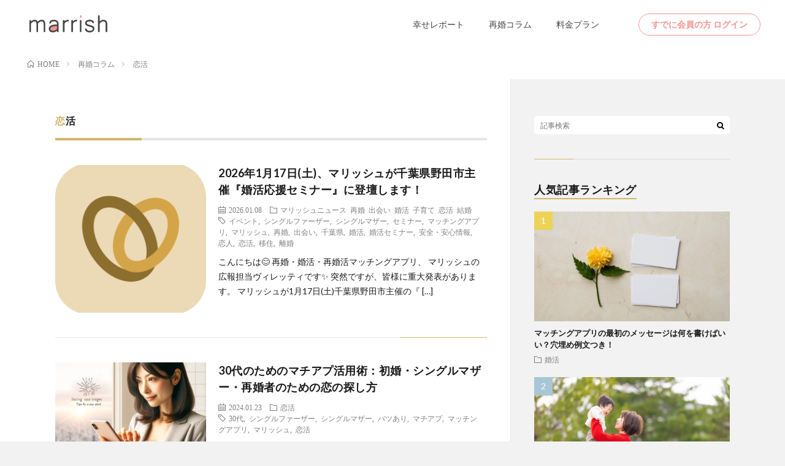

--- FILE ---
content_type: text/html; charset=UTF-8
request_url: https://marrish.com/blog/category/%E6%81%8B%E6%B4%BB/
body_size: 15747
content:
<!DOCTYPE html>
<html dir="ltr" lang="ja" prefix="og: https://ogp.me/ns#" prefix="og: http://ogp.me/ns#">
<head prefix="og: http://ogp.me/ns# fb: http://ogp.me/ns/fb# article: http://ogp.me/ns/article#">
<meta charset="UTF-8">
<title>恋活 – 再婚・バツイチ・婚活マッチングアプリ</title>

		<!-- All in One SEO 4.9.2 - aioseo.com -->
	<meta name="robots" content="max-image-preview:large"/>
	<link rel="canonical" href="https://marrish.com/blog/category/%e6%81%8b%e6%b4%bb/"/>
	<meta name="generator" content="All in One SEO (AIOSEO) 4.9.2"/>
		<script type="application/ld+json" class="aioseo-schema">
			{"@context":"https:\/\/schema.org","@graph":[{"@type":"BreadcrumbList","@id":"https:\/\/marrish.com\/blog\/category\/%E6%81%8B%E6%B4%BB\/#breadcrumblist","itemListElement":[{"@type":"ListItem","@id":"https:\/\/marrish.com\/blog#listItem","position":1,"name":"\u5bb6","item":"https:\/\/marrish.com\/blog","nextItem":{"@type":"ListItem","@id":"https:\/\/marrish.com\/blog\/category\/%e6%81%8b%e6%b4%bb\/#listItem","name":"\u604b\u6d3b"}},{"@type":"ListItem","@id":"https:\/\/marrish.com\/blog\/category\/%e6%81%8b%e6%b4%bb\/#listItem","position":2,"name":"\u604b\u6d3b","previousItem":{"@type":"ListItem","@id":"https:\/\/marrish.com\/blog#listItem","name":"\u5bb6"}}]},{"@type":"CollectionPage","@id":"https:\/\/marrish.com\/blog\/category\/%E6%81%8B%E6%B4%BB\/#collectionpage","url":"https:\/\/marrish.com\/blog\/category\/%E6%81%8B%E6%B4%BB\/","name":"\u604b\u6d3b \u2013 \u518d\u5a5a\u30fb\u30d0\u30c4\u30a4\u30c1\u30fb\u5a5a\u6d3b\u30de\u30c3\u30c1\u30f3\u30b0\u30a2\u30d7\u30ea","inLanguage":"ja","isPartOf":{"@id":"https:\/\/marrish.com\/blog\/#website"},"breadcrumb":{"@id":"https:\/\/marrish.com\/blog\/category\/%E6%81%8B%E6%B4%BB\/#breadcrumblist"}},{"@type":"Organization","@id":"https:\/\/marrish.com\/blog\/#organization","name":"marrish(\u30de\u30ea\u30c3\u30b7\u30e5)","description":"marrish(\u30de\u30ea\u30c3\u30b7\u30e5) \u306f\u3001\u518d\u5a5a\u30fb\u5a5a\u6d3b\u30fb\u604b\u6d3b\u3092\u5fdc\u63f4\u3059\u308b\u30a2\u30d7\u30ea\u3067\u3059\u3002\u96e2\u5a5a\u7d4c\u9a13\u306e\u3042\u308b\u65b9\u3001\u521d\u5a5a\u306e\u65b9\u3001\u4e2d\u9ad8\u5e74\uff0830\u4ee3\u30fb40\u4ee3\u30fb50\u4ee3\u30fb60\u4ee3\uff09\u306e\u5a5a\u6d3b\u3092\u5fdc\u63f4\u3057\u3066\u3044\u307e\u3059\u3002\u30b7\u30f3\u30b0\u30eb\u30de\u30b6\u30fc\u3084\u30b7\u30f3\u30b0\u30eb\u30d5\u30a1\u30fc\u30b6\u30fc\u306a\u3069\u3072\u3068\u308a\u89aa\u306e\u652f\u63f4\u3082\u884c\u3063\u3066\u3044\u307e\u3059\u3002","url":"https:\/\/marrish.com\/blog\/","logo":{"@type":"ImageObject","url":"https:\/\/marrish.com\/blog\/wp-content\/uploads\/2025\/04\/annsinn-annzenn202511-150x150-1.jpg","@id":"https:\/\/marrish.com\/blog\/category\/%E6%81%8B%E6%B4%BB\/#organizationLogo","width":150,"height":150,"caption":"\u518d\u5a5a\u30fb\u30d0\u30c4\u30a4\u30c1\u30fb\u5a5a\u6d3b\u30a2\u30c9\u30d0\u30a4\u30b9"},"image":{"@id":"https:\/\/marrish.com\/blog\/category\/%E6%81%8B%E6%B4%BB\/#organizationLogo"}},{"@type":"WebSite","@id":"https:\/\/marrish.com\/blog\/#website","url":"https:\/\/marrish.com\/blog\/","name":"\u518d\u5a5a\u30fb\u30d0\u30c4\u30a4\u30c1\u30fb\u5a5a\u6d3b\u30a2\u30c9\u30d0\u30a4\u30b9\u2013 \u30de\u30c3\u30c1\u30f3\u30b0\u30a2\u30d7\u30ea\u3092\u5b89\u5fc3\u30fb\u5b89\u5168\u306b\u4f7f\u3046\u305f\u3081\u306e\u30b3\u30e9\u30e0\u3010\u63d0\u4f9b\uff1a\u30de\u30ea\u30c3\u30b7\u30e5\u3011","alternateName":"\u518d\u5a5a\u30fb\u30d0\u30c4\u30a4\u30c1\u30fb\u5a5a\u6d3b\u30a2\u30c9\u30d0\u30a4\u30b9\u30b3\u30e9\u30e0","description":"\u518d\u5a5a\u30fb\u604b\u6d3b\u30fb\u5a5a\u6d3b\u30fb\u51fa\u4f1a\u3044\u306b\u95a2\u3059\u308b\u30b3\u30e9\u30e0\u3092\u7d39\u4ecb\u3057\u3066\u3044\u307e\u3059\u3002\u30de\u30ea\u30c3\u30b7\u30e5\u306e\u6d3b\u7528\u30c6\u30af\u30cb\u30c3\u30af\u3082\u767a\u4fe1\u4e2d\uff01","inLanguage":"ja","publisher":{"@id":"https:\/\/marrish.com\/blog\/#organization"}}]}
		</script>
		<!-- All in One SEO -->

<style id='wp-img-auto-sizes-contain-inline-css' type='text/css'>img:is([sizes=auto i],[sizes^="auto," i]){contain-intrinsic-size:3000px 1500px}</style>
<style id='wp-block-library-inline-css' type='text/css'>:root{--wp-block-synced-color:#7a00df;--wp-block-synced-color--rgb:122 , 0 , 223;--wp-bound-block-color:var(--wp-block-synced-color);--wp-editor-canvas-background:#ddd;--wp-admin-theme-color:#007cba;--wp-admin-theme-color--rgb:0 , 124 , 186;--wp-admin-theme-color-darker-10:#006ba1;--wp-admin-theme-color-darker-10--rgb:0 , 107 , 160.5;--wp-admin-theme-color-darker-20:#005a87;--wp-admin-theme-color-darker-20--rgb:0 , 90 , 135;--wp-admin-border-width-focus:2px}@media (min-resolution:192dpi){:root{--wp-admin-border-width-focus:1.5px}}.wp-element-button{cursor:pointer}:root .has-very-light-gray-background-color{background-color:#eee}:root .has-very-dark-gray-background-color{background-color:#313131}:root .has-very-light-gray-color{color:#eee}:root .has-very-dark-gray-color{color:#313131}:root .has-vivid-green-cyan-to-vivid-cyan-blue-gradient-background{background:linear-gradient(135deg,#00d084,#0693e3)}:root .has-purple-crush-gradient-background{background:linear-gradient(135deg,#34e2e4,#4721fb 50%,#ab1dfe)}:root .has-hazy-dawn-gradient-background{background:linear-gradient(135deg,#faaca8,#dad0ec)}:root .has-subdued-olive-gradient-background{background:linear-gradient(135deg,#fafae1,#67a671)}:root .has-atomic-cream-gradient-background{background:linear-gradient(135deg,#fdd79a,#004a59)}:root .has-nightshade-gradient-background{background:linear-gradient(135deg,#330968,#31cdcf)}:root .has-midnight-gradient-background{background:linear-gradient(135deg,#020381,#2874fc)}:root{--wp--preset--font-size--normal:16px;--wp--preset--font-size--huge:42px}.has-regular-font-size{font-size:1em}.has-larger-font-size{font-size:2.625em}.has-normal-font-size{font-size:var(--wp--preset--font-size--normal)}.has-huge-font-size{font-size:var(--wp--preset--font-size--huge)}.has-text-align-center{text-align:center}.has-text-align-left{text-align:left}.has-text-align-right{text-align:right}.has-fit-text{white-space:nowrap!important}#end-resizable-editor-section{display:none}.aligncenter{clear:both}.items-justified-left{justify-content:flex-start}.items-justified-center{justify-content:center}.items-justified-right{justify-content:flex-end}.items-justified-space-between{justify-content:space-between}.screen-reader-text{border:0;clip-path:inset(50%);height:1px;margin:-1px;overflow:hidden;padding:0;position:absolute;width:1px;word-wrap:normal!important}.screen-reader-text:focus{background-color:#ddd;clip-path:none;color:#444;display:block;font-size:1em;height:auto;left:5px;line-height:normal;padding:15px 23px 14px;text-decoration:none;top:5px;width:auto;z-index:100000}html :where(.has-border-color){border-style:solid}html :where([style*=border-top-color]){border-top-style:solid}html :where([style*=border-right-color]){border-right-style:solid}html :where([style*=border-bottom-color]){border-bottom-style:solid}html :where([style*=border-left-color]){border-left-style:solid}html :where([style*=border-width]){border-style:solid}html :where([style*=border-top-width]){border-top-style:solid}html :where([style*=border-right-width]){border-right-style:solid}html :where([style*=border-bottom-width]){border-bottom-style:solid}html :where([style*=border-left-width]){border-left-style:solid}html :where(img[class*=wp-image-]){height:auto;max-width:100%}:where(figure){margin:0 0 1em}html :where(.is-position-sticky){--wp-admin--admin-bar--position-offset:var(--wp-admin--admin-bar--height,0)}@media screen and (max-width:600px){html :where(.is-position-sticky){--wp-admin--admin-bar--position-offset:0}}</style><style id='wp-block-heading-inline-css' type='text/css'>h1:where(.wp-block-heading).has-background,h2:where(.wp-block-heading).has-background,h3:where(.wp-block-heading).has-background,h4:where(.wp-block-heading).has-background,h5:where(.wp-block-heading).has-background,h6:where(.wp-block-heading).has-background{padding:1.25em 2.375em}h1.has-text-align-left[style*=writing-mode]:where([style*=vertical-lr]),h1.has-text-align-right[style*=writing-mode]:where([style*=vertical-rl]),h2.has-text-align-left[style*=writing-mode]:where([style*=vertical-lr]),h2.has-text-align-right[style*=writing-mode]:where([style*=vertical-rl]),h3.has-text-align-left[style*=writing-mode]:where([style*=vertical-lr]),h3.has-text-align-right[style*=writing-mode]:where([style*=vertical-rl]),h4.has-text-align-left[style*=writing-mode]:where([style*=vertical-lr]),h4.has-text-align-right[style*=writing-mode]:where([style*=vertical-rl]),h5.has-text-align-left[style*=writing-mode]:where([style*=vertical-lr]),h5.has-text-align-right[style*=writing-mode]:where([style*=vertical-rl]),h6.has-text-align-left[style*=writing-mode]:where([style*=vertical-lr]),h6.has-text-align-right[style*=writing-mode]:where([style*=vertical-rl]){rotate:180deg}</style>
<style id='wp-block-paragraph-inline-css' type='text/css'>.is-small-text{font-size:.875em}.is-regular-text{font-size:1em}.is-large-text{font-size:2.25em}.is-larger-text{font-size:3em}.has-drop-cap:not(:focus):first-letter{float:left;font-size:8.4em;font-style:normal;font-weight:100;line-height:.68;margin:.05em .1em 0 0;text-transform:uppercase}body.rtl .has-drop-cap:not(:focus):first-letter{float:none;margin-left:.1em}p.has-drop-cap.has-background{overflow:hidden}:root :where(p.has-background){padding:1.25em 2.375em}:where(p.has-text-color:not(.has-link-color)) a{color:inherit}p.has-text-align-left[style*="writing-mode:vertical-lr"],p.has-text-align-right[style*="writing-mode:vertical-rl"]{rotate:180deg}</style>
<style id='wp-block-quote-inline-css' type='text/css'>.wp-block-quote{box-sizing:border-box;overflow-wrap:break-word}.wp-block-quote.is-large:where(:not(.is-style-plain)),.wp-block-quote.is-style-large:where(:not(.is-style-plain)){margin-bottom:1em;padding:0 1em}.wp-block-quote.is-large:where(:not(.is-style-plain)) p,.wp-block-quote.is-style-large:where(:not(.is-style-plain)) p{font-size:1.5em;font-style:italic;line-height:1.6}.wp-block-quote.is-large:where(:not(.is-style-plain)) cite,.wp-block-quote.is-large:where(:not(.is-style-plain)) footer,.wp-block-quote.is-style-large:where(:not(.is-style-plain)) cite,.wp-block-quote.is-style-large:where(:not(.is-style-plain)) footer{font-size:1.125em;text-align:right}.wp-block-quote>cite{display:block}</style>
<style id='global-styles-inline-css' type='text/css'>:root{--wp--preset--aspect-ratio--square:1;--wp--preset--aspect-ratio--4-3: 4/3;--wp--preset--aspect-ratio--3-4: 3/4;--wp--preset--aspect-ratio--3-2: 3/2;--wp--preset--aspect-ratio--2-3: 2/3;--wp--preset--aspect-ratio--16-9: 16/9;--wp--preset--aspect-ratio--9-16: 9/16;--wp--preset--color--black:#000;--wp--preset--color--cyan-bluish-gray:#abb8c3;--wp--preset--color--white:#fff;--wp--preset--color--pale-pink:#f78da7;--wp--preset--color--vivid-red:#cf2e2e;--wp--preset--color--luminous-vivid-orange:#ff6900;--wp--preset--color--luminous-vivid-amber:#fcb900;--wp--preset--color--light-green-cyan:#7bdcb5;--wp--preset--color--vivid-green-cyan:#00d084;--wp--preset--color--pale-cyan-blue:#8ed1fc;--wp--preset--color--vivid-cyan-blue:#0693e3;--wp--preset--color--vivid-purple:#9b51e0;--wp--preset--gradient--vivid-cyan-blue-to-vivid-purple:linear-gradient(135deg,#0693e3 0%,#9b51e0 100%);--wp--preset--gradient--light-green-cyan-to-vivid-green-cyan:linear-gradient(135deg,#7adcb4 0%,#00d082 100%);--wp--preset--gradient--luminous-vivid-amber-to-luminous-vivid-orange:linear-gradient(135deg,#fcb900 0%,#ff6900 100%);--wp--preset--gradient--luminous-vivid-orange-to-vivid-red:linear-gradient(135deg,#ff6900 0%,#cf2e2e 100%);--wp--preset--gradient--very-light-gray-to-cyan-bluish-gray:linear-gradient(135deg,#eee 0%,#a9b8c3 100%);--wp--preset--gradient--cool-to-warm-spectrum:linear-gradient(135deg,#4aeadc 0%,#9778d1 20%,#cf2aba 40%,#ee2c82 60%,#fb6962 80%,#fef84c 100%);--wp--preset--gradient--blush-light-purple:linear-gradient(135deg,#ffceec 0%,#9896f0 100%);--wp--preset--gradient--blush-bordeaux:linear-gradient(135deg,#fecda5 0%,#fe2d2d 50%,#6b003e 100%);--wp--preset--gradient--luminous-dusk:linear-gradient(135deg,#ffcb70 0%,#c751c0 50%,#4158d0 100%);--wp--preset--gradient--pale-ocean:linear-gradient(135deg,#fff5cb 0%,#b6e3d4 50%,#33a7b5 100%);--wp--preset--gradient--electric-grass:linear-gradient(135deg,#caf880 0%,#71ce7e 100%);--wp--preset--gradient--midnight:linear-gradient(135deg,#020381 0%,#2874fc 100%);--wp--preset--font-size--small:13px;--wp--preset--font-size--medium:20px;--wp--preset--font-size--large:36px;--wp--preset--font-size--x-large:42px;--wp--preset--spacing--20:.44rem;--wp--preset--spacing--30:.67rem;--wp--preset--spacing--40:1rem;--wp--preset--spacing--50:1.5rem;--wp--preset--spacing--60:2.25rem;--wp--preset--spacing--70:3.38rem;--wp--preset--spacing--80:5.06rem;--wp--preset--shadow--natural:6px 6px 9px rgba(0,0,0,.2);--wp--preset--shadow--deep:12px 12px 50px rgba(0,0,0,.4);--wp--preset--shadow--sharp:6px 6px 0 rgba(0,0,0,.2);--wp--preset--shadow--outlined:6px 6px 0 -3px #fff , 6px 6px #000;--wp--preset--shadow--crisp:6px 6px 0 #000}:where(.is-layout-flex){gap:.5em}:where(.is-layout-grid){gap:.5em}body .is-layout-flex{display:flex}.is-layout-flex{flex-wrap:wrap;align-items:center}.is-layout-flex > :is(*, div){margin:0}body .is-layout-grid{display:grid}.is-layout-grid > :is(*, div){margin:0}:where(.wp-block-columns.is-layout-flex){gap:2em}:where(.wp-block-columns.is-layout-grid){gap:2em}:where(.wp-block-post-template.is-layout-flex){gap:1.25em}:where(.wp-block-post-template.is-layout-grid){gap:1.25em}.has-black-color{color:var(--wp--preset--color--black)!important}.has-cyan-bluish-gray-color{color:var(--wp--preset--color--cyan-bluish-gray)!important}.has-white-color{color:var(--wp--preset--color--white)!important}.has-pale-pink-color{color:var(--wp--preset--color--pale-pink)!important}.has-vivid-red-color{color:var(--wp--preset--color--vivid-red)!important}.has-luminous-vivid-orange-color{color:var(--wp--preset--color--luminous-vivid-orange)!important}.has-luminous-vivid-amber-color{color:var(--wp--preset--color--luminous-vivid-amber)!important}.has-light-green-cyan-color{color:var(--wp--preset--color--light-green-cyan)!important}.has-vivid-green-cyan-color{color:var(--wp--preset--color--vivid-green-cyan)!important}.has-pale-cyan-blue-color{color:var(--wp--preset--color--pale-cyan-blue)!important}.has-vivid-cyan-blue-color{color:var(--wp--preset--color--vivid-cyan-blue)!important}.has-vivid-purple-color{color:var(--wp--preset--color--vivid-purple)!important}.has-black-background-color{background-color:var(--wp--preset--color--black)!important}.has-cyan-bluish-gray-background-color{background-color:var(--wp--preset--color--cyan-bluish-gray)!important}.has-white-background-color{background-color:var(--wp--preset--color--white)!important}.has-pale-pink-background-color{background-color:var(--wp--preset--color--pale-pink)!important}.has-vivid-red-background-color{background-color:var(--wp--preset--color--vivid-red)!important}.has-luminous-vivid-orange-background-color{background-color:var(--wp--preset--color--luminous-vivid-orange)!important}.has-luminous-vivid-amber-background-color{background-color:var(--wp--preset--color--luminous-vivid-amber)!important}.has-light-green-cyan-background-color{background-color:var(--wp--preset--color--light-green-cyan)!important}.has-vivid-green-cyan-background-color{background-color:var(--wp--preset--color--vivid-green-cyan)!important}.has-pale-cyan-blue-background-color{background-color:var(--wp--preset--color--pale-cyan-blue)!important}.has-vivid-cyan-blue-background-color{background-color:var(--wp--preset--color--vivid-cyan-blue)!important}.has-vivid-purple-background-color{background-color:var(--wp--preset--color--vivid-purple)!important}.has-black-border-color{border-color:var(--wp--preset--color--black)!important}.has-cyan-bluish-gray-border-color{border-color:var(--wp--preset--color--cyan-bluish-gray)!important}.has-white-border-color{border-color:var(--wp--preset--color--white)!important}.has-pale-pink-border-color{border-color:var(--wp--preset--color--pale-pink)!important}.has-vivid-red-border-color{border-color:var(--wp--preset--color--vivid-red)!important}.has-luminous-vivid-orange-border-color{border-color:var(--wp--preset--color--luminous-vivid-orange)!important}.has-luminous-vivid-amber-border-color{border-color:var(--wp--preset--color--luminous-vivid-amber)!important}.has-light-green-cyan-border-color{border-color:var(--wp--preset--color--light-green-cyan)!important}.has-vivid-green-cyan-border-color{border-color:var(--wp--preset--color--vivid-green-cyan)!important}.has-pale-cyan-blue-border-color{border-color:var(--wp--preset--color--pale-cyan-blue)!important}.has-vivid-cyan-blue-border-color{border-color:var(--wp--preset--color--vivid-cyan-blue)!important}.has-vivid-purple-border-color{border-color:var(--wp--preset--color--vivid-purple)!important}.has-vivid-cyan-blue-to-vivid-purple-gradient-background{background:var(--wp--preset--gradient--vivid-cyan-blue-to-vivid-purple)!important}.has-light-green-cyan-to-vivid-green-cyan-gradient-background{background:var(--wp--preset--gradient--light-green-cyan-to-vivid-green-cyan)!important}.has-luminous-vivid-amber-to-luminous-vivid-orange-gradient-background{background:var(--wp--preset--gradient--luminous-vivid-amber-to-luminous-vivid-orange)!important}.has-luminous-vivid-orange-to-vivid-red-gradient-background{background:var(--wp--preset--gradient--luminous-vivid-orange-to-vivid-red)!important}.has-very-light-gray-to-cyan-bluish-gray-gradient-background{background:var(--wp--preset--gradient--very-light-gray-to-cyan-bluish-gray)!important}.has-cool-to-warm-spectrum-gradient-background{background:var(--wp--preset--gradient--cool-to-warm-spectrum)!important}.has-blush-light-purple-gradient-background{background:var(--wp--preset--gradient--blush-light-purple)!important}.has-blush-bordeaux-gradient-background{background:var(--wp--preset--gradient--blush-bordeaux)!important}.has-luminous-dusk-gradient-background{background:var(--wp--preset--gradient--luminous-dusk)!important}.has-pale-ocean-gradient-background{background:var(--wp--preset--gradient--pale-ocean)!important}.has-electric-grass-gradient-background{background:var(--wp--preset--gradient--electric-grass)!important}.has-midnight-gradient-background{background:var(--wp--preset--gradient--midnight)!important}.has-small-font-size{font-size:var(--wp--preset--font-size--small)!important}.has-medium-font-size{font-size:var(--wp--preset--font-size--medium)!important}.has-large-font-size{font-size:var(--wp--preset--font-size--large)!important}.has-x-large-font-size{font-size:var(--wp--preset--font-size--x-large)!important}</style>

<style id='classic-theme-styles-inline-css' type='text/css'>.wp-block-button__link{color:#fff;background-color:#32373c;border-radius:9999px;box-shadow:none;text-decoration:none;padding:calc(.667em + 2px) calc(1.333em + 2px);font-size:1.125em}.wp-block-file__button{background:#32373c;color:#fff;text-decoration:none}</style>
<link rel="https://api.w.org/" href="https://marrish.com/blog/wp-json/"/><link rel="alternate" title="JSON" type="application/json" href="https://marrish.com/blog/wp-json/wp/v2/categories/7"/><link rel="stylesheet" href="https://marrish.com/blog/wp-content/themes/lionblog/style.css">
<link rel="alternate" type="application/rss+xml" title="【公式】marrish(マリッシュ) &raquo; フィード" href="https://marrish.com/blog/feed/"/>
<link rel="stylesheet" href="https://marrish.com/blog/wp-content/themes/lionblog-child-marrish/style.css">
<link rel="stylesheet" href="https://marrish.com/blog/wp-content/themes/lionblog/css/icon.css">
<link rel="stylesheet" href="https://fonts.googleapis.com/css?family=Lato:400,700,900">
<meta http-equiv="X-UA-Compatible" content="IE=edge">
<meta name="viewport" content="width=device-width, initial-scale=1, shrink-to-fit=no">
<link rel="dns-prefetch" href="//www.google.com">
<link rel="dns-prefetch" href="//www.google-analytics.com">
<link rel="dns-prefetch" href="//fonts.googleapis.com">
<link rel="dns-prefetch" href="//fonts.gstatic.com">
<link rel="dns-prefetch" href="//pagead2.googlesyndication.com">
<link rel="dns-prefetch" href="//googleads.g.doubleclick.net">
<link rel="dns-prefetch" href="//www.gstatic.com">
<style>.t-color .globalNavi__switch{background-color:#d1b569}.t-color .dateList__item a:hover,.t-color .footerNavi__list li a:hover,.t-color .copyright__link:hover,.t-color .heading.heading-first:first-letter,.t-color .heading a:hover,.t-color .btn__link,.t-color .widget .tag-cloud-link,.t-color .comment-respond .submit,.t-color .comments__list .comment-reply-link,.t-color .widget a:hover,.t-color .widget ul li .rsswidget,.t-color .content a,.t-color .related__title,.t-color .ctaPost__btn:hover,.t-color .prevNext__title{color:#d1b569}.t-color .globalNavi__list,.t-color .eyecatch__cat a,.t-color .pagetop,.t-color .archiveTitle::before,.t-color .heading.heading-secondary::before,.t-color .btn__link:hover,.t-color .widget .tag-cloud-link:hover,.t-color .comment-respond .submit:hover,.t-color .comments__list .comment-reply-link:hover,.t-color .widget::before,.t-color .widget .calendar_wrap tbody a:hover,.t-color .comments__list .comment-meta,.t-color .ctaPost__btn,.t-color .prevNext__pop{background-color:#d1b569}.t-color .archiveList,.t-color .heading.heading-widget,.t-color .btn__link,.t-color .widget .tag-cloud-link,.t-color .comment-respond .submit,.t-color .comments__list .comment-reply-link,.t-color .content a:hover,.t-color .ctaPost__btn,.t-color.t-light .l-hMain::before{border-color:#d1b569}</style>
<meta property="og:site_name" content="【公式】marrish(マリッシュ)"/>
<meta property="og:type" content="article"/>
<meta property="og:title" content="恋活 – 再婚・バツイチ・婚活マッチングアプリ"/>
<meta property="og:description" content="再婚・恋活・婚活・出会いに関するコラムを紹介しています。マリッシュの活用テクニックも発信中！"/>
<meta property="og:url" content="https://marrish.com/blog/category/%e3%83%9e%e3%83%aa%e3%83%83%e3%82%b7%e3%83%a5%e3%83%8b%e3%83%a5%e3%83%bc%e3%82%b9/"/>
<meta property="og:image" content="https://marrish.com/blog/wp-content/themes/lionblog/img/img_no.gif"/>
<meta name="twitter:card" content="summary"/>



	


<script type="text/javascript" src="/assets/st/jquery-2.2.4.min_nomem.js"></script>
<script type="text/javascript" src="/assets/js/jquery-ui.js"></script>
<script type="text/javascript" src="/assets/js/jquery.lightbox_me.js"></script>
<script type="text/javascript" src="https://appleid.cdn-apple.com/appleauth/static/jsapi/appleid/1/en_US/appleid.auth.js"></script>
<script type="text/javascript">AppleID.auth.init({clientId:'marrish.apple.login',scope:'name email',redirectURI:'https://marrish.com/oauth2/applecallback',usePopup:false});function appleLogin(){AppleID.auth.signIn();}$(function(){$(".apple_login").click(function(e){appleLogin();});$("#apple_login").click(function(e){appleLogin();});});</script>

        <script>$(function(){$(".yi-nonmember-top-menu2").css("display","none");$(".yi-nonmember-top-title-btn-menu").on("click",function(){$(".yi-nonmember-top-menu2").slideToggle();$(this).toggleClass("active");});});</script>
	
</head>
<body class="t-contrast t-color">

    
  <!--l-header-->
  <header class="l-header">
    
    <!--l-hMain-->
    <div class="l-hMain">
      <div class="container">

<!--
        <div class="siteTitle siteTitle-noneAd">
	              <p class="siteTitle__big u-txtShdw"><a class="siteTitle__link" href="https://marrish.com/blog">【公式】marrish(マリッシュ)</a></p>          <p class="siteTitle__small">再婚・恋活・婚活・出会いに関するコラムを紹介しています。マリッシュの活用テクニックも発信中！</p>	            </div>
      

	          
      
        <nav class="globalNavi">
        <input class="globalNavi__toggle" id="globalNavi__toggle" type="checkbox" value="none">
        <label class="globalNavi__switch" for="globalNavi__toggle"></label>
	    	      <ul class="globalNavi__list u-txtShdw">
		    
          </ul>
	            </nav>
-->
	<div class="as-pc-nomem-header">
		<div class="as-pc-nomem-header__inner">
			<div class="as-header-logo"><a href="/"><img src="/assets/st/logotype.svg" alt="marrish"></a></div>
				<nav class="as-header-nav">
					<ul class="as-header-nav__inner">
						<li class="as-header-btn--txt"><a href="/auth/marrishreport">幸せレポート</a></li>
						<li class="as-header-btn--txt"><a href="/blog/">再婚コラム</a></li>
						<li class="as-header-btn--txt"><a href="/auth/plan">料金プラン</a></li>
						<li class="as-header-navBtn as-header-btn--login"><a href="javascript:showLoginDialog();">すでに会員の方 ログイン</a></li>
					</ul>
				</nav>
		</div>
	</div>

<!-- 新規登録ダイアログ start -->
<div id="dialog4" style="display:none">  
    <div class="as-tp-dialog__start">
        <div class="as-dialog-title__logo"><img src="https://cdn.marrish.com/html/img/logomark.svg" alt="marrish"></div>
        <ul class="as-dialog__btnGroup nk-dialog__btnGroup--start">
            <li class="as-dialog__btn-item nk-dialog__btn-item--start nk-btn__number nk-dialog-btn__margin--caption"><a href="/auth/start/sms?formtype=1"><span>電話番号ではじめる</span></a></li>            
            <li class="as-dialog__btn-item nk-dialog__btn-item--start nk-btn__mail"><a href="/auth/start/mail?formtype=1"><span>メールアドレスではじめる</span></a></li>
            <li class="as-dialog__btn-item nk-dialog__btn-item--start as-btn__apple"><a href="javascript:appleLogin()"><span>Appleでサインイン</span></a></li>
        </ul>
        <!-- 閉じる -->
        <div class="as-dialog__btn-close">
            <a class="close" href="#">
                <div class="yi-nonmember-top-menu-trigger2">
                    <span></span>
                    <span></span>
                    <span></span>
                </div>
            </a>
        </div>
        <!-- 閉じる -->
    </div>   
</div>
<!-- 新規登録ダイアログ end-->

<!-- ログインダイアログ start -->
<div id="dialog5" style="display:none;">
    <div class="as-tp-dialog__start">
        <div class="as-dialog-title__logo"><img src="https://cdn.marrish.com/html/img/logomark.svg" alt="marrish"></div>
        <ul class="as-dialog__btnGroup nk-dialog__btnGroup--start">

            <li class="as-dialog__btn-item nk-dialog__btn-item--start nk-btn__number nk-dialog-btn__margin--caption">
                                <a href="/auth/start/sms?formtype=2"><span>電話番号でログイン</span></a></li>            
            <li class="as-dialog__btn-item nk-dialog__btn-item--start nk-btn__mail">
                                <a href="/auth/start/mail?formtype=2"><span>メールアドレスでログイン</span></a></li>
            <li class="as-dialog__btn-item nk-dialog__btn-item--start as-btn__apple">
                                <a href="javascript:appleLogin()"><span>Appleでサインイン</span></a></li>
        </ul>
		
			<div class="nk-pcdialog__text-link"><a href="javascript:showFacebookDialog();">「Facebookでログイン」をご利用の方はコチラ</a></div>
		
		<!-- 閉じる -->
        <div class="as-dialog__btn-close">
            <a class="close" href="#">
                <div class="yi-nonmember-top-menu-trigger2">
                    <span></span>
                    <span></span>
                    <span></span>
                </div>
            </a>
        </div>
        <!-- 閉じる -->
    </div>
</div>
 <!-- ログインダイアログ end-->
		  
<div id="dialog6" style="display:none">
    <!-- ログイン・新規登録でお困りの方へ押下時ダイアログ -->
    <div class="as-tp-dialog__main">
        <ul class="as-dialog__btnGroup">
            <li class="as-dialog__btn-item as-btn__di-main"><a href="/auth/loginhelp">ログインでお困りの方</a></li>
            <li class="as-dialog__btn-item as-btn__di-main"><a href="/auth/registhelp">新規登録でお困りの方</a></li>
        </ul>
        <!-- 閉じる -->
        <div class="as-dialog__btn-close">
            <a class="close" href="#">
                <div class="yi-nonmember-top-menu-trigger2">
                    <span></span>
                    <span></span>
                    <span></span>
                </div>
            </a>
        </div>
        <!-- 閉じる -->
    </div>
    <!-- ログイン・新規登録でお困りの方へ押下時ダイアログ -->
</div>

<!-- ログインダイアログ Fb不可メアドログイン誘導 -->
<div id="dialog7" style="display:none">
    <div class="nk-login-dialog-fb-ng">

        <p class="nk-login-dialog-fb-ng__title">「Facebookでログイン」<br>
            は廃止となりました</p>

        <div class="nk-login-dialog-fb-ng__img">
            <img src="https://cdn.marrish.com/html/img/dialog/dialog_img_logout_fb_ng.png">
        </div>

        <p class="nk-login-dialog-fb-ng__text">
            <span>Facebookアカウントに<br>
            登録しているメールアドレス</span>にて<br>
            以下よりログインしてください。
        </p>

        <div class="nk-login-dialog-fb-ng__btn-box">
            <div class="nk-login-dialog-fb-ng__btn">
                <a href="/auth/start/mail?formtype=2">メールアドレスでログイン</a>
            </div>
        </div>
        
        <p class="nk-login-dialog-fb-ng__text--sub">
            ※登録メールアドレスでメール受信ができない方は、<a href="#" id="mailto">マリッシュサポートセンター</a>までお問い合わせください。
        </p>
    <!-- 閉じる -->
    <div class="as-dialog__btn-close">
        <a class="close" href="#">
            <div class="yi-nonmember-top-menu-trigger2">
                <span></span>
                <span></span>
                <span></span>
            </div>
        </a>
    </div>
    <!-- 閉じる -->
    </div>
</div>
<!-- ログインダイアログ Fb不可メアドログイン誘導 -->		  
		  
<script>function showResisterDialog(){var zIndex=$('header').zIndex();$('header').css('z-index','1000');$("#dialog4").lightbox_me({centered:true,preventScroll:true,onLoad:function(){},onClose:function(){$('header').css('z-index',zIndex);},onButton1:function(){}});}function showLoginDialog(){var zIndex=$('header').zIndex();$('header').css('z-index','1000');$("#dialog5").lightbox_me({centered:true,preventScroll:true,onClose:function(){$('header').css('z-index',zIndex);},onButton1:function(){}});}function showHelpDialog(){var zIndex=$('header').zIndex();$('header').css('z-index','1000');$("#dialog6").lightbox_me({centered:true,preventScroll:true,onClose:function(){$('header').css('z-index',zIndex);},onButton1:function(){}});}function showFacebookDialog(){$("#dialog5").hide();$("#dialog7").lightbox_me({centered:true,preventScroll:true,onLoad:function(){},onButton1:function(){}});}$('#mailto').click(function(){window.location.href="mailto:info@"+"marrish.com"+"?subject=ログインや新規登録でお困りの方"+"&body=マリッシュに登録があり、ログイン情報が不明な方は下記3点をご記載ください。%0D%0A%0D%0A【ニックネーム】→%0D%0A【都道府県】→%0D%0A【生年月日】→%0D%0A%0D%0Aよろしくお願いいたします。%0D%0A※「info@marrish.com」からのメールが受け取れるようにメール設定をお願いいたします。";});</script>
		  
		  
      </div>
    </div>
    <!-- /l-hMain -->
    
    
    <!-- l-hExtra -->
		    <!-- /l-hExtra -->
    
  </header>

		<!-- ぱんくず start -->
		<div class="breadcrumb"><div class="container"><ul class="breadcrumb__list" itemscope itemtype="https://schema.org/BreadcrumbList"><li class="breadcrumb__item" itemprop="itemListElement" itemscope itemtype="https://schema.org/ListItem"><a href="/" itemprop="item"><span class="icon-home" itemprop="name">HOME</span></a><meta itemprop="position" content="1"/></li><li class="breadcrumb__item" itemprop="itemListElement" itemscope itemtype="https://schema.org/ListItem"><a href="https://marrish.com/blog/" itemprop="item"><span itemprop="name">再婚コラム</span></a><meta itemprop="position" content="2"/></li><li class="breadcrumb__item">恋活</li></ul></div></div>		<!-- ぱんくず end -->
	
  <!--/l-header-->    
  <!-- l-wrapper -->
  <div class="l-wrapper ">
	
    <!-- l-main -->
    <main class="l-main">
	
	  <!-- <div class="breadcrumb" ><div class="container" ><ul class="breadcrumb__list"><li class="breadcrumb__item" itemscope itemtype="http://data-vocabulary.org/Breadcrumb"><a href="https://marrish.com/blog/" itemprop="url"><span class="icon-home" itemprop="title">HOME</span></a></li><li class="breadcrumb__item">恋活</li></ul></div></div> -->
      <div class="archiveTitle">
        <h1 class="heading heading-first">恋活</h1>
		      </div>
      
      
	          <div class="archive">
	    	                  <article class="archiveList archiveList-leftImg">
      
        <h2 class="heading heading-archive heading-leftImg">
          <a href="https://marrish.com/blog/2026/01/post-1686/">2026年1月17日(土)、マリッシュが千葉県野田市主催『婚活応援セミナー』に登壇します！</a>
        </h2>
        
		          <div class="eyecatch eyecatch-leftImg">
                                    <a href="https://marrish.com/blog/2026/01/post-1686/"><img width="512" height="500" src="https://marrish.com/blog/wp-content/uploads/2026/01/icon-1-512x500.png" class="attachment-icatch size-icatch wp-post-image" alt="" decoding="async" fetchpriority="high"/></a>
          </div>
                
                <ul class="dateList dateList-leftImg">
                      <li class="dateList__item icon-calendar">2026.01.08</li>
                                <li class="dateList__item icon-folder"><a href="https://marrish.com/blog/category/%e3%83%9e%e3%83%aa%e3%83%83%e3%82%b7%e3%83%a5%e3%83%8b%e3%83%a5%e3%83%bc%e3%82%b9/" rel="category tag">マリッシュニュース</a> <a href="https://marrish.com/blog/category/%e5%86%8d%e5%a9%9a/" rel="category tag">再婚</a> <a href="https://marrish.com/blog/category/%e5%87%ba%e4%bc%9a%e3%81%84/" rel="category tag">出会い</a> <a href="https://marrish.com/blog/category/%e5%a9%9a%e6%b4%bb/" rel="category tag">婚活</a> <a href="https://marrish.com/blog/category/%e5%ad%90%e8%82%b2%e3%81%a6/" rel="category tag">子育て</a> <a href="https://marrish.com/blog/category/%e6%81%8b%e6%b4%bb/" rel="category tag">恋活</a> <a href="https://marrish.com/blog/category/%e7%b5%90%e5%a9%9a/" rel="category tag">結婚</a></li>
                                <li class="dateList__item icon-tag"><a href="https://marrish.com/blog/tag/%e3%82%a4%e3%83%99%e3%83%b3%e3%83%88/" rel="tag">イベント</a>, <a href="https://marrish.com/blog/tag/%e3%82%b7%e3%83%b3%e3%82%b0%e3%83%ab%e3%83%95%e3%82%a1%e3%83%bc%e3%82%b6%e3%83%bc/" rel="tag">シングルファーザー</a>, <a href="https://marrish.com/blog/tag/%e3%82%b7%e3%83%b3%e3%82%b0%e3%83%ab%e3%83%9e%e3%82%b6%e3%83%bc/" rel="tag">シングルマザー</a>, <a href="https://marrish.com/blog/tag/%e3%82%bb%e3%83%9f%e3%83%8a%e3%83%bc/" rel="tag">セミナー</a>, <a href="https://marrish.com/blog/tag/%e3%83%9e%e3%83%83%e3%83%81%e3%83%b3%e3%82%b0%e3%82%a2%e3%83%97%e3%83%aa/" rel="tag">マッチングアプリ</a>, <a href="https://marrish.com/blog/tag/%e3%83%9e%e3%83%aa%e3%83%83%e3%82%b7%e3%83%a5/" rel="tag">マリッシュ</a>, <a href="https://marrish.com/blog/tag/%e5%86%8d%e5%a9%9a/" rel="tag">再婚</a>, <a href="https://marrish.com/blog/tag/%e5%87%ba%e4%bc%9a%e3%81%84/" rel="tag">出会い</a>, <a href="https://marrish.com/blog/tag/%e5%8d%83%e8%91%89%e7%9c%8c/" rel="tag">千葉県</a>, <a href="https://marrish.com/blog/tag/%e5%a9%9a%e6%b4%bb/" rel="tag">婚活</a>, <a href="https://marrish.com/blog/tag/%e5%a9%9a%e6%b4%bb%e3%82%bb%e3%83%9f%e3%83%8a%e3%83%bc/" rel="tag">婚活セミナー</a>, <a href="https://marrish.com/blog/tag/%e5%ae%89%e5%85%a8%e3%83%bb%e5%ae%89%e5%bf%83%e6%83%85%e5%a0%b1/" rel="tag">安全・安心情報</a>, <a href="https://marrish.com/blog/tag/%e6%81%8b%e4%ba%ba/" rel="tag">恋人</a>, <a href="https://marrish.com/blog/tag/%e6%81%8b%e6%b4%bb/" rel="tag">恋活</a>, <a href="https://marrish.com/blog/tag/%e7%a7%bb%e4%bd%8f/" rel="tag">移住</a>, <a href="https://marrish.com/blog/tag/%e9%9b%a2%e5%a9%9a/" rel="tag">離婚</a></li>
                  </ul>
                

		  <p class="archiveList__text archiveList__text-leftImg">
			<a href="https://marrish.com/blog/2026/01/post-1686/">
			  こんにちは😊 再婚・婚活・再婚活マッチングアプリ、 マリッシュの広報担当ヴィレッティです✨ 突然ですが、皆様に重大発表があります。 マリッシュが1月17日(土)千葉県野田市主催の『 [&hellip;]			</a>
        </p>

		  
<!--
        <div class="btn btn-right btn-leftImg">
          <a class="btn__link" href="https://marrish.com/blog/2026/01/post-1686/">続きを読む</a>
        </div>
-->     
      </article>
      
      
       
		  		  			                  <article class="archiveList archiveList-leftImg">
      
        <h2 class="heading heading-archive heading-leftImg">
          <a href="https://marrish.com/blog/2024/01/post-1359/">30代のためのマチアプ活用術：初婚・シングルマザー・再婚者のための恋の探し方</a>
        </h2>
        
		          <div class="eyecatch eyecatch-leftImg">
                                    <a href="https://marrish.com/blog/2024/01/post-1359/"><img width="640" height="366" src="https://marrish.com/blog/wp-content/uploads/2024/01/app_03.jpg" class="attachment-icatch size-icatch wp-post-image" alt="マチアプ30代" decoding="async"/></a>
          </div>
                
                <ul class="dateList dateList-leftImg">
                      <li class="dateList__item icon-calendar">2024.01.23</li>
                                <li class="dateList__item icon-folder"><a href="https://marrish.com/blog/category/%e6%81%8b%e6%b4%bb/" rel="category tag">恋活</a></li>
                                <li class="dateList__item icon-tag"><a href="https://marrish.com/blog/tag/30%e4%bb%a3/" rel="tag">30代</a>, <a href="https://marrish.com/blog/tag/%e3%82%b7%e3%83%b3%e3%82%b0%e3%83%ab%e3%83%95%e3%82%a1%e3%83%bc%e3%82%b6%e3%83%bc/" rel="tag">シングルファーザー</a>, <a href="https://marrish.com/blog/tag/%e3%82%b7%e3%83%b3%e3%82%b0%e3%83%ab%e3%83%9e%e3%82%b6%e3%83%bc/" rel="tag">シングルマザー</a>, <a href="https://marrish.com/blog/tag/%e3%83%90%e3%83%84%e3%81%82%e3%82%8a/" rel="tag">バツあり</a>, <a href="https://marrish.com/blog/tag/%e3%83%9e%e3%83%81%e3%82%a2%e3%83%97/" rel="tag">マチアプ</a>, <a href="https://marrish.com/blog/tag/%e3%83%9e%e3%83%83%e3%83%81%e3%83%b3%e3%82%b0%e3%82%a2%e3%83%97%e3%83%aa/" rel="tag">マッチングアプリ</a>, <a href="https://marrish.com/blog/tag/%e3%83%9e%e3%83%aa%e3%83%83%e3%82%b7%e3%83%a5/" rel="tag">マリッシュ</a>, <a href="https://marrish.com/blog/tag/%e6%81%8b%e6%b4%bb/" rel="tag">恋活</a></li>
                  </ul>
                

		  <p class="archiveList__text archiveList__text-leftImg">
			<a href="https://marrish.com/blog/2024/01/post-1359/">
			  30代の婚活となると、大きく分けて3パターンになるのではないでしょうか。 ①30代からの初婚で結婚相手を探すケース。 ②再婚、子連れでの結婚相手を探すケース。 ③結婚という形にとら [&hellip;]			</a>
        </p>

		  
<!--
        <div class="btn btn-right btn-leftImg">
          <a class="btn__link" href="https://marrish.com/blog/2024/01/post-1359/">続きを読む</a>
        </div>
-->     
      </article>
      
      
       
		  		  			                  <article class="archiveList archiveList-leftImg">
      
        <h2 class="heading heading-archive heading-leftImg">
          <a href="https://marrish.com/blog/2023/11/post-1183/">心地よいメッセージ交換でスムーズに出会う方法～40代のマッチングアプリ活用術～</a>
        </h2>
        
		          <div class="eyecatch eyecatch-leftImg">
                                    <a href="https://marrish.com/blog/2023/11/post-1183/"><img width="640" height="427" src="https://marrish.com/blog/wp-content/uploads/2023/11/741e19e2b78c88d6c0b1a13fe82c2cde.jpg" class="attachment-icatch size-icatch wp-post-image" alt="" decoding="async"/></a>
          </div>
                
                <ul class="dateList dateList-leftImg">
                      <li class="dateList__item icon-calendar">2023.11.09</li>
                                <li class="dateList__item icon-folder"><a href="https://marrish.com/blog/category/%e6%81%8b%e6%b4%bb/" rel="category tag">恋活</a></li>
                                <li class="dateList__item icon-tag"><a href="https://marrish.com/blog/tag/40%e4%bb%a3/" rel="tag">40代</a>, <a href="https://marrish.com/blog/tag/%e3%82%b7%e3%83%b3%e3%82%b0%e3%83%ab%e3%83%95%e3%82%a1%e3%82%b6%e3%83%bc/" rel="tag">シングルファザー</a>, <a href="https://marrish.com/blog/tag/%e3%82%b7%e3%83%b3%e3%82%b0%e3%83%ab%e3%83%9e%e3%82%b6%e3%83%bc/" rel="tag">シングルマザー</a>, <a href="https://marrish.com/blog/tag/%e3%83%88%e3%83%bc%e3%82%af/" rel="tag">トーク</a>, <a href="https://marrish.com/blog/tag/%e3%83%9e%e3%83%83%e3%83%81%e3%83%b3%e3%82%b0%e3%82%a2%e3%83%97%e3%83%aa/" rel="tag">マッチングアプリ</a>, <a href="https://marrish.com/blog/tag/%e3%83%a1%e3%83%83%e3%82%bb%e3%83%bc%e3%82%b8/" rel="tag">メッセージ</a>, <a href="https://marrish.com/blog/tag/%e5%86%8d%e5%a9%9a/" rel="tag">再婚</a>, <a href="https://marrish.com/blog/tag/%e6%81%8b%e6%b4%bb/" rel="tag">恋活</a></li>
                  </ul>
                

		  <p class="archiveList__text archiveList__text-leftImg">
			<a href="https://marrish.com/blog/2023/11/post-1183/">
			  マッチングアプリにおいて、メッセージを通じて相手とのコミュニケーションを図り、会うまでの過程を円滑に進めるためには、いくつかのポイントを押さえることが大切です。 特に40代の方には [&hellip;]			</a>
        </p>

		  
<!--
        <div class="btn btn-right btn-leftImg">
          <a class="btn__link" href="https://marrish.com/blog/2023/11/post-1183/">続きを読む</a>
        </div>
-->     
      </article>
      
      
       
		  		  			                  <article class="archiveList archiveList-leftImg">
      
        <h2 class="heading heading-archive heading-leftImg">
          <a href="https://marrish.com/blog/2023/10/post-1135/">マッチングアプリ攻略の「さしすせそ」</a>
        </h2>
        
		          <div class="eyecatch eyecatch-leftImg">
                                    <a href="https://marrish.com/blog/2023/10/post-1135/"><img width="640" height="427" src="https://marrish.com/blog/wp-content/uploads/2023/10/27142459_s.jpg" class="attachment-icatch size-icatch wp-post-image" alt="" decoding="async" loading="lazy"/></a>
          </div>
                
                <ul class="dateList dateList-leftImg">
                      <li class="dateList__item icon-calendar">2023.10.16</li>
                                <li class="dateList__item icon-folder"><a href="https://marrish.com/blog/category/%e6%81%8b%e6%b4%bb/" rel="category tag">恋活</a></li>
                                <li class="dateList__item icon-tag"><a href="https://marrish.com/blog/tag/%e3%81%84%e3%81%84%e3%81%ad/" rel="tag">いいね</a>, <a href="https://marrish.com/blog/tag/%e3%83%97%e3%83%ad%e3%83%95%e3%82%a3%e3%83%bc%e3%83%ab%e5%86%99%e7%9c%9f/" rel="tag">プロフィール写真</a>, <a href="https://marrish.com/blog/tag/%e3%83%9e%e3%83%83%e3%83%81%e3%83%b3%e3%82%b0%e3%82%a2%e3%83%97%e3%83%aa/" rel="tag">マッチングアプリ</a>, <a href="https://marrish.com/blog/tag/%e6%81%8b%e6%b4%bb/" rel="tag">恋活</a>, <a href="https://marrish.com/blog/tag/%e6%94%bb%e7%95%a5/" rel="tag">攻略</a>, <a href="https://marrish.com/blog/tag/%e7%ac%91%e9%a1%94/" rel="tag">笑顔</a></li>
                  </ul>
                

		  <p class="archiveList__text archiveList__text-leftImg">
			<a href="https://marrish.com/blog/2023/10/post-1135/">
			  今回は、マッチングアプリにおいて大切な「さしすせそ」をご紹介します。 知ってると知らないとでは使いやすさだったり、出会いやすさに大きな違いが出てきます。 【さ】 サムズアップ つま [&hellip;]			</a>
        </p>

		  
<!--
        <div class="btn btn-right btn-leftImg">
          <a class="btn__link" href="https://marrish.com/blog/2023/10/post-1135/">続きを読む</a>
        </div>
-->     
      </article>
      
      
       
		  		  			                  <article class="archiveList archiveList-leftImg">
      
        <h2 class="heading heading-archive heading-leftImg">
          <a href="https://marrish.com/blog/2023/09/post-1094/">アプリでモテる写真の撮り方で重要な3つのポイントとは？</a>
        </h2>
        
		          <div class="eyecatch eyecatch-leftImg">
                                    <a href="https://marrish.com/blog/2023/09/post-1094/"><img width="640" height="427" src="https://marrish.com/blog/wp-content/uploads/2023/09/25224427_s.jpg" class="attachment-icatch size-icatch wp-post-image" alt="" decoding="async" loading="lazy"/></a>
          </div>
                
                <ul class="dateList dateList-leftImg">
                      <li class="dateList__item icon-calendar">2023.09.16</li>
                                <li class="dateList__item icon-folder"><a href="https://marrish.com/blog/category/%e6%81%8b%e6%b4%bb/" rel="category tag">恋活</a></li>
                                <li class="dateList__item icon-tag"><a href="https://marrish.com/blog/tag/%e3%81%84%e3%81%84%e3%81%ad/" rel="tag">いいね</a>, <a href="https://marrish.com/blog/tag/%e3%83%97%e3%83%ad%e3%83%95%e3%82%a3%e3%83%bc%e3%83%ab/" rel="tag">プロフィール</a>, <a href="https://marrish.com/blog/tag/%e3%83%97%e3%83%ad%e3%83%95%e3%82%a3%e3%83%bc%e3%83%ab%e5%86%99%e7%9c%9f/" rel="tag">プロフィール写真</a>, <a href="https://marrish.com/blog/tag/%e3%83%9e%e3%83%83%e3%83%81%e3%83%b3%e3%82%b0%e3%82%a2%e3%83%97%e3%83%aa/" rel="tag">マッチングアプリ</a>, <a href="https://marrish.com/blog/tag/%e6%81%8b%e6%b4%bb/" rel="tag">恋活</a>, <a href="https://marrish.com/blog/tag/%e6%9c%8d%e8%a3%85/" rel="tag">服装</a></li>
                  </ul>
                

		  <p class="archiveList__text archiveList__text-leftImg">
			<a href="https://marrish.com/blog/2023/09/post-1094/">
			  お相手がまず1番先に見る箇所は、プロフィール写真になります。 お相手から注目されないことには「いいね」はもちろん、「あしあと」もつきません。 ここではお相手の目を引く3つの重要なポ [&hellip;]			</a>
        </p>

		  
<!--
        <div class="btn btn-right btn-leftImg">
          <a class="btn__link" href="https://marrish.com/blog/2023/09/post-1094/">続きを読む</a>
        </div>
-->     
      </article>
      
      
       
		  		  			                  <article class="archiveList archiveList-leftImg">
      
        <h2 class="heading heading-archive heading-leftImg">
          <a href="https://marrish.com/blog/2023/09/post-1071/">もしかして、蛙化現象…？突然の心理変化への対策とは。</a>
        </h2>
        
		          <div class="eyecatch eyecatch-leftImg">
                                    <a href="https://marrish.com/blog/2023/09/post-1071/"><img width="640" height="427" src="https://marrish.com/blog/wp-content/uploads/2023/09/26941178_s.jpg" class="attachment-icatch size-icatch wp-post-image" alt="" decoding="async" loading="lazy"/></a>
          </div>
                
                <ul class="dateList dateList-leftImg">
                      <li class="dateList__item icon-calendar">2023.09.13</li>
                                <li class="dateList__item icon-folder"><a href="https://marrish.com/blog/category/%e6%81%8b%e6%b4%bb/" rel="category tag">恋活</a></li>
                                <li class="dateList__item icon-tag"><a href="https://marrish.com/blog/tag/%e3%81%84%e3%81%84%e3%81%ad/" rel="tag">いいね</a>, <a href="https://marrish.com/blog/tag/%e3%83%87%e3%83%bc%e3%83%88/" rel="tag">デート</a>, <a href="https://marrish.com/blog/tag/%e3%83%9e%e3%83%83%e3%83%81%e3%83%b3%e3%82%b0%e3%82%a2%e3%83%97%e3%83%aa/" rel="tag">マッチングアプリ</a>, <a href="https://marrish.com/blog/tag/%e5%86%8d%e5%a9%9a/" rel="tag">再婚</a>, <a href="https://marrish.com/blog/tag/%e5%be%a9%e7%b8%81/" rel="tag">復縁</a>, <a href="https://marrish.com/blog/tag/%e6%81%8b%e6%b4%bb/" rel="tag">恋活</a></li>
                  </ul>
                

		  <p class="archiveList__text archiveList__text-leftImg">
			<a href="https://marrish.com/blog/2023/09/post-1071/">
			  蛙化現象とは…？ 昨今、改めて耳にするようになった「蛙化現象」。 好意を抱いている相手が自分に好意を持っていることが明らかになると、 その相手に対して嫌悪感を持つようになる現象を指 [&hellip;]			</a>
        </p>

		  
<!--
        <div class="btn btn-right btn-leftImg">
          <a class="btn__link" href="https://marrish.com/blog/2023/09/post-1071/">続きを読む</a>
        </div>
-->     
      </article>
      
      
       
		  		  			                  <article class="archiveList archiveList-leftImg">
      
        <h2 class="heading heading-archive heading-leftImg">
          <a href="https://marrish.com/blog/2021/02/post-341/">江戸時代の恋愛・結婚・再婚事情</a>
        </h2>
        
		          <div class="eyecatch eyecatch-leftImg">
                                    <a href="https://marrish.com/blog/2021/02/post-341/"><img width="640" height="427" src="https://marrish.com/blog/wp-content/uploads/2021/02/2807717_s.jpg" class="attachment-icatch size-icatch wp-post-image" alt="" decoding="async" loading="lazy"/></a>
          </div>
                
                <ul class="dateList dateList-leftImg">
                      <li class="dateList__item icon-calendar">2021.02.12</li>
                                <li class="dateList__item icon-folder"><a href="https://marrish.com/blog/category/%e5%86%8d%e5%a9%9a/" rel="category tag">再婚</a> <a href="https://marrish.com/blog/category/%e6%81%8b%e6%b4%bb/" rel="category tag">恋活</a> <a href="https://marrish.com/blog/category/%e7%b5%90%e5%a9%9a/" rel="category tag">結婚</a> <a href="https://marrish.com/blog/category/%e9%9b%a2%e5%a9%9a/" rel="category tag">離婚</a></li>
                            </ul>
                

		  <p class="archiveList__text archiveList__text-leftImg">
			<a href="https://marrish.com/blog/2021/02/post-341/">
			  みなさんは、昔の日本、徳川家康が実現した天下泰平となった江戸時代にどんなイメージを持っていますか？ NHKの大河ドラマで、2021年2月に最終回を迎えた「麒麟が来る」で、最後に明智 [&hellip;]			</a>
        </p>

		  
<!--
        <div class="btn btn-right btn-leftImg">
          <a class="btn__link" href="https://marrish.com/blog/2021/02/post-341/">続きを読む</a>
        </div>
-->     
      </article>
      
      
       
		  		  		        </div>
	  	  
	        
    </main>
    <!-- /l-main -->
    
	    <!-- l-sidebar -->
          <div class="l-sidebar">
	  
	          <aside class="widget">      <div class="searchBox">
        <form class="searchBox__form" method="get" target="_top" action="https://marrish.com/blog/">
          <input class="searchBox__input" type="text" maxlength="50" name="s" placeholder="記事検索"><button class="searchBox__submit icon-search" type="submit" value="search"> </button>
        </form>
      </div></aside><aside class="widget"><h2 class="heading heading-widget">人気記事ランキング</h2>        <ol class="rankListWidget">
          <li class="rankListWidget__item">
                        <div class="eyecatch eyecatch-widget u-txtShdw">
              <a href="https://marrish.com/blog/2022/08/post-885/">
			    <img width="890" height="500" src="https://marrish.com/blog/wp-content/uploads/2022/07/pexels-karolina-grabowska-4466175-890x500.jpg" class="attachment-icatch size-icatch wp-post-image" alt="メッセージ" decoding="async" loading="lazy"/>              </a>
            </div>
                        <h3 class="rankListWidget__title"><a href="https://marrish.com/blog/2022/08/post-885/">マッチングアプリの最初のメッセージは何を書けばいい？穴埋め例文つき！</a></h3>
            <div class="dateList dateList-widget">
                            <span class="dateList__item icon-folder"><a href="https://marrish.com/blog/category/%e5%a9%9a%e6%b4%bb/" rel="category tag">婚活</a></span>
            </div>
          </li>
          <li class="rankListWidget__item">
                        <div class="eyecatch eyecatch-widget u-txtShdw">
              <a href="https://marrish.com/blog/2022/06/child-family-register/">
			    <img width="890" height="500" src="https://marrish.com/blog/wp-content/uploads/2022/05/23723489_m-min-890x500.jpg" class="attachment-icatch size-icatch wp-post-image" alt="" decoding="async" loading="lazy"/>              </a>
            </div>
                        <h3 class="rankListWidget__title"><a href="https://marrish.com/blog/2022/06/child-family-register/">再婚するなら子供の戸籍に関する手続きを知っておこう！養子縁組のメリット・デメリットも解説</a></h3>
            <div class="dateList dateList-widget">
                            <span class="dateList__item icon-folder"><a href="https://marrish.com/blog/category/%e5%86%8d%e5%a9%9a/" rel="category tag">再婚</a></span>
            </div>
          </li>
          <li class="rankListWidget__item">
                        <div class="eyecatch eyecatch-widget u-txtShdw">
              <a href="https://marrish.com/blog/2023/07/post-919/">
			    <img width="640" height="427" src="https://marrish.com/blog/wp-content/uploads/2023/07/IMG_3446.jpg" class="attachment-icatch size-icatch wp-post-image" alt="" decoding="async" loading="lazy"/>              </a>
            </div>
                        <h3 class="rankListWidget__title"><a href="https://marrish.com/blog/2023/07/post-919/">マッチングアプリで出会った人と初デート！待ち合わせ場所はどうする？</a></h3>
            <div class="dateList dateList-widget">
                            <span class="dateList__item icon-folder"><a href="https://marrish.com/blog/category/%e3%83%87%e3%83%bc%e3%83%88/" rel="category tag">デート</a></span>
            </div>
          </li>
          <li class="rankListWidget__item">
                        <div class="eyecatch eyecatch-widget u-txtShdw">
              <a href="https://marrish.com/blog/2022/07/get-remarried-ex-partner/">
			    <img width="640" height="427" src="https://marrish.com/blog/wp-content/uploads/2022/05/22861366_s.jpg" class="attachment-icatch size-icatch wp-post-image" alt="" decoding="async" loading="lazy"/>              </a>
            </div>
                        <h3 class="rankListWidget__title"><a href="https://marrish.com/blog/2022/07/get-remarried-ex-partner/">離婚した人と再婚したい！復縁が成功しやすい5つのケースと失敗からみる注意点を紹介</a></h3>
            <div class="dateList dateList-widget">
                            <span class="dateList__item icon-folder"><a href="https://marrish.com/blog/category/%e5%86%8d%e5%a9%9a/" rel="category tag">再婚</a></span>
            </div>
          </li>
          <li class="rankListWidget__item">
                        <div class="eyecatch eyecatch-widget u-txtShdw">
              <a href="https://marrish.com/blog/2021/12/remarriage-with-children-problem/">
			    <img width="640" height="427" src="https://marrish.com/blog/wp-content/uploads/2021/12/22344718_s-min.jpg" class="attachment-icatch size-icatch wp-post-image" alt="" decoding="async" loading="lazy"/>              </a>
            </div>
                        <h3 class="rankListWidget__title"><a href="https://marrish.com/blog/2021/12/remarriage-with-children-problem/">子連れ再婚で起こりやすい8つの問題！対処法を知り幸せなステップファミリーを目指そう</a></h3>
            <div class="dateList dateList-widget">
                            <span class="dateList__item icon-folder"><a href="https://marrish.com/blog/category/%e5%86%8d%e5%a9%9a/" rel="category tag">再婚</a></span>
            </div>
          </li>
        </ol>
		</aside><aside class="widget"><h2 class="heading heading-widget">人気のキーワード</h2><div class="tagcloud"><a href="https://marrish.com/blog/tag/%e3%81%b2%e3%81%a8%e3%82%8a%e8%a6%aa%e6%94%af%e6%8f%b4%e6%83%85%e5%a0%b1/" class="tag-cloud-link tag-link-102 tag-link-position-1" style="font-size: 15.289256198347pt;" aria-label="#ひとり親支援情報 (16個の項目)">#ひとり親支援情報<span class="tag-link-count"> (16)</span></a>
<a href="https://marrish.com/blog/tag/%e3%82%b7%e3%83%b3%e3%83%9e%e3%83%9e%e6%94%af%e6%8f%b4%e6%83%85%e5%a0%b1/" class="tag-cloud-link tag-link-99 tag-link-position-2" style="font-size: 15.289256198347pt;" aria-label="#シンママ支援情報 (16個の項目)">#シンママ支援情報<span class="tag-link-count"> (16)</span></a>
<a href="https://marrish.com/blog/tag/40%e4%bb%a3/" class="tag-cloud-link tag-link-60 tag-link-position-3" style="font-size: 10.082644628099pt;" aria-label="40代 (5個の項目)">40代<span class="tag-link-count"> (5)</span></a>
<a href="https://marrish.com/blog/tag/50%e4%bb%a3/" class="tag-cloud-link tag-link-59 tag-link-position-4" style="font-size: 9.1570247933884pt;" aria-label="50代 (4個の項目)">50代<span class="tag-link-count"> (4)</span></a>
<a href="https://marrish.com/blog/tag/sns%e5%9e%8b%e6%8a%95%e8%b3%87%e8%a9%90%e6%ac%ba/" class="tag-cloud-link tag-link-104 tag-link-position-5" style="font-size: 14.710743801653pt;" aria-label="SNS型投資詐欺 (14個の項目)">SNS型投資詐欺<span class="tag-link-count"> (14)</span></a>
<a href="https://marrish.com/blog/tag/%e3%81%82%e3%81%97%e3%81%82%e3%81%a8/" class="tag-cloud-link tag-link-28 tag-link-position-6" style="font-size: 9.1570247933884pt;" aria-label="あしあと (4個の項目)">あしあと<span class="tag-link-count"> (4)</span></a>
<a href="https://marrish.com/blog/tag/%e3%81%84%e3%81%84%e3%81%ad/" class="tag-cloud-link tag-link-29 tag-link-position-7" style="font-size: 14.363636363636pt;" aria-label="いいね (13個の項目)">いいね<span class="tag-link-count"> (13)</span></a>
<a href="https://marrish.com/blog/tag/%e3%82%b0%e3%83%ab%e3%83%bc%e3%83%97/" class="tag-cloud-link tag-link-24 tag-link-position-8" style="font-size: 9.1570247933884pt;" aria-label="グループ (4個の項目)">グループ<span class="tag-link-count"> (4)</span></a>
<a href="https://marrish.com/blog/tag/%e3%82%b7%e3%83%b3%e3%82%b0%e3%83%ab%e3%83%95%e3%82%a1%e3%82%b6%e3%83%bc/" class="tag-cloud-link tag-link-69 tag-link-position-9" style="font-size: 14.710743801653pt;" aria-label="シングルファザー (14個の項目)">シングルファザー<span class="tag-link-count"> (14)</span></a>
<a href="https://marrish.com/blog/tag/%e3%82%b7%e3%83%b3%e3%82%b0%e3%83%ab%e3%83%95%e3%82%a1%e3%83%bc%e3%82%b6%e3%83%bc/" class="tag-cloud-link tag-link-20 tag-link-position-10" style="font-size: 17.02479338843pt;" aria-label="シングルファーザー (23個の項目)">シングルファーザー<span class="tag-link-count"> (23)</span></a>
<a href="https://marrish.com/blog/tag/%e3%82%b7%e3%83%b3%e3%82%b0%e3%83%ab%e3%83%95%e3%82%a1%e3%83%bc%e3%82%b6%e3%83%bc%e3%82%b7%e3%83%b3%e3%82%b0%e3%83%ab%e3%83%95%e3%82%a1%e3%82%b6%e3%83%bc/" class="tag-cloud-link tag-link-141 tag-link-position-11" style="font-size: 9.1570247933884pt;" aria-label="シングルファーザーシングルファザー (4個の項目)">シングルファーザーシングルファザー<span class="tag-link-count"> (4)</span></a>
<a href="https://marrish.com/blog/tag/%e3%82%b7%e3%83%b3%e3%82%b0%e3%83%ab%e3%83%9e%e3%82%b6%e3%83%bc/" class="tag-cloud-link tag-link-19 tag-link-position-12" style="font-size: 19.454545454545pt;" aria-label="シングルマザー (38個の項目)">シングルマザー<span class="tag-link-count"> (38)</span></a>
<a href="https://marrish.com/blog/tag/%e3%82%b7%e3%83%b3%e3%83%9e%e3%83%9e/" class="tag-cloud-link tag-link-142 tag-link-position-13" style="font-size: 10.082644628099pt;" aria-label="シンママ (5個の項目)">シンママ<span class="tag-link-count"> (5)</span></a>
<a href="https://marrish.com/blog/tag/%e3%82%b9%e3%83%86%e3%83%83%e3%83%97%e3%83%95%e3%82%a1%e3%83%9f%e3%83%aa%e3%83%bc/" class="tag-cloud-link tag-link-58 tag-link-position-14" style="font-size: 10.082644628099pt;" aria-label="ステップファミリー (5個の項目)">ステップファミリー<span class="tag-link-count"> (5)</span></a>
<a href="https://marrish.com/blog/tag/%e3%83%87%e3%83%bc%e3%83%88/" class="tag-cloud-link tag-link-41 tag-link-position-15" style="font-size: 13.900826446281pt;" aria-label="デート (12個の項目)">デート<span class="tag-link-count"> (12)</span></a>
<a href="https://marrish.com/blog/tag/%e3%83%89%e3%82%bf%e3%82%ad%e3%83%a3%e3%83%b3/" class="tag-cloud-link tag-link-45 tag-link-position-16" style="font-size: 8pt;" aria-label="ドタキャン (3個の項目)">ドタキャン<span class="tag-link-count"> (3)</span></a>
<a href="https://marrish.com/blog/tag/%e3%83%90%e3%83%84%e3%81%82%e3%82%8a/" class="tag-cloud-link tag-link-23 tag-link-position-17" style="font-size: 12.628099173554pt;" aria-label="バツあり (9個の項目)">バツあり<span class="tag-link-count"> (9)</span></a>
<a href="https://marrish.com/blog/tag/%e3%83%97%e3%83%ad%e3%83%95%e3%82%a3%e3%83%bc%e3%83%ab%e5%86%99%e7%9c%9f/" class="tag-cloud-link tag-link-32 tag-link-position-18" style="font-size: 12.628099173554pt;" aria-label="プロフィール写真 (9個の項目)">プロフィール写真<span class="tag-link-count"> (9)</span></a>
<a href="https://marrish.com/blog/tag/%e3%83%97%e3%83%ad%e3%83%95%e5%86%99%e7%9c%9f/" class="tag-cloud-link tag-link-26 tag-link-position-19" style="font-size: 10.892561983471pt;" aria-label="プロフ写真 (6個の項目)">プロフ写真<span class="tag-link-count"> (6)</span></a>
<a href="https://marrish.com/blog/tag/%e3%83%9e%e3%83%83%e3%83%81%e3%83%b3%e3%82%b0%e3%82%a2%e3%83%97%e3%83%aa/" class="tag-cloud-link tag-link-50 tag-link-position-20" style="font-size: 20.380165289256pt;" aria-label="マッチングアプリ (46個の項目)">マッチングアプリ<span class="tag-link-count"> (46)</span></a>
<a href="https://marrish.com/blog/tag/%e3%83%9e%e3%83%aa%e3%83%83%e3%82%b7%e3%83%a5/" class="tag-cloud-link tag-link-63 tag-link-position-21" style="font-size: 15.289256198347pt;" aria-label="マリッシュ (16個の項目)">マリッシュ<span class="tag-link-count"> (16)</span></a>
<a href="https://marrish.com/blog/tag/%e3%83%a1%e3%83%83%e3%82%bb%e3%83%bc%e3%82%b8/" class="tag-cloud-link tag-link-30 tag-link-position-22" style="font-size: 13.090909090909pt;" aria-label="メッセージ (10個の項目)">メッセージ<span class="tag-link-count"> (10)</span></a>
<a href="https://marrish.com/blog/tag/%e3%83%ad%e3%83%9e%e3%83%b3%e3%82%b9%e8%a9%90%e6%ac%ba/" class="tag-cloud-link tag-link-89 tag-link-position-23" style="font-size: 17.371900826446pt;" aria-label="ロマンス詐欺 (25個の項目)">ロマンス詐欺<span class="tag-link-count"> (25)</span></a>
<a href="https://marrish.com/blog/tag/%e5%86%8d%e5%a9%9a/" class="tag-cloud-link tag-link-39 tag-link-position-24" style="font-size: 22pt;" aria-label="再婚 (64個の項目)">再婚<span class="tag-link-count"> (64)</span></a>
<a href="https://marrish.com/blog/tag/%e5%87%ba%e4%bc%9a%e3%81%84/" class="tag-cloud-link tag-link-49 tag-link-position-25" style="font-size: 14.710743801653pt;" aria-label="出会い (14個の項目)">出会い<span class="tag-link-count"> (14)</span></a>
<a href="https://marrish.com/blog/tag/%e5%88%9d%e3%83%87%e3%83%bc%e3%83%88/" class="tag-cloud-link tag-link-38 tag-link-position-26" style="font-size: 10.892561983471pt;" aria-label="初デート (6個の項目)">初デート<span class="tag-link-count"> (6)</span></a>
<a href="https://marrish.com/blog/tag/%e5%9b%bd%e9%9a%9b%e3%83%ad%e3%83%9e%e3%83%b3%e3%82%b9%e8%a9%90%e6%ac%ba/" class="tag-cloud-link tag-link-100 tag-link-position-27" style="font-size: 16.793388429752pt;" aria-label="国際ロマンス詐欺 (22個の項目)">国際ロマンス詐欺<span class="tag-link-count"> (22)</span></a>
<a href="https://marrish.com/blog/tag/%e5%a9%9a%e6%b4%bb/" class="tag-cloud-link tag-link-48 tag-link-position-28" style="font-size: 13.090909090909pt;" aria-label="婚活 (10個の項目)">婚活<span class="tag-link-count"> (10)</span></a>
<a href="https://marrish.com/blog/tag/%e5%a9%9a%e6%b4%bb%e3%82%a2%e3%83%89%e3%83%90%e3%82%a4%e3%82%b6%e3%83%bc/" class="tag-cloud-link tag-link-122 tag-link-position-29" style="font-size: 12.04958677686pt;" aria-label="婚活アドバイザー (8個の項目)">婚活アドバイザー<span class="tag-link-count"> (8)</span></a>
<a href="https://marrish.com/blog/tag/%e5%ab%8c%e3%82%8f%e3%82%8c%e3%82%8b%e7%99%96/" class="tag-cloud-link tag-link-31 tag-link-position-30" style="font-size: 8pt;" aria-label="嫌われる癖 (3個の項目)">嫌われる癖<span class="tag-link-count"> (3)</span></a>
<a href="https://marrish.com/blog/tag/%e5%ad%90%e8%82%b2%e3%81%a6/" class="tag-cloud-link tag-link-74 tag-link-position-31" style="font-size: 10.892561983471pt;" aria-label="子育て (6個の項目)">子育て<span class="tag-link-count"> (6)</span></a>
<a href="https://marrish.com/blog/tag/%e5%ad%90%e8%82%b2%e3%81%a6%e6%94%af%e6%8f%b4/" class="tag-cloud-link tag-link-68 tag-link-position-32" style="font-size: 14.710743801653pt;" aria-label="子育て支援 (14個の項目)">子育て支援<span class="tag-link-count"> (14)</span></a>
<a href="https://marrish.com/blog/tag/%e5%ae%89%e5%85%a8%e3%83%bb%e5%ae%89%e5%bf%83%e6%83%85%e5%a0%b1/" class="tag-cloud-link tag-link-101 tag-link-position-33" style="font-size: 17.834710743802pt;" aria-label="安全・安心情報 (27個の項目)">安全・安心情報<span class="tag-link-count"> (27)</span></a>
<a href="https://marrish.com/blog/tag/%e5%be%85%e3%81%a1%e5%90%88%e3%82%8f%e3%81%9b/" class="tag-cloud-link tag-link-44 tag-link-position-34" style="font-size: 9.1570247933884pt;" aria-label="待ち合わせ (4個の項目)">待ち合わせ<span class="tag-link-count"> (4)</span></a>
<a href="https://marrish.com/blog/tag/%e5%be%a9%e7%b8%81/" class="tag-cloud-link tag-link-55 tag-link-position-35" style="font-size: 8pt;" aria-label="復縁 (3個の項目)">復縁<span class="tag-link-count"> (3)</span></a>
<a href="https://marrish.com/blog/tag/%e6%81%8b%e6%b4%bb/" class="tag-cloud-link tag-link-40 tag-link-position-36" style="font-size: 18.876033057851pt;" aria-label="恋活 (34個の項目)">恋活<span class="tag-link-count"> (34)</span></a>
<a href="https://marrish.com/blog/tag/%e6%89%8b%e5%8f%a3/" class="tag-cloud-link tag-link-105 tag-link-position-37" style="font-size: 10.082644628099pt;" aria-label="手口 (5個の項目)">手口<span class="tag-link-count"> (5)</span></a>
<a href="https://marrish.com/blog/tag/%e6%89%8b%e6%b3%95/" class="tag-cloud-link tag-link-107 tag-link-position-38" style="font-size: 10.082644628099pt;" aria-label="手法 (5個の項目)">手法<span class="tag-link-count"> (5)</span></a>
<a href="https://marrish.com/blog/tag/%e6%8a%95%e8%b3%87%e8%a9%90%e6%ac%ba/" class="tag-cloud-link tag-link-103 tag-link-position-39" style="font-size: 15.636363636364pt;" aria-label="投資詐欺 (17個の項目)">投資詐欺<span class="tag-link-count"> (17)</span></a>
<a href="https://marrish.com/blog/tag/%e6%94%af%e6%8f%b4/" class="tag-cloud-link tag-link-84 tag-link-position-40" style="font-size: 13.090909090909pt;" aria-label="支援 (10個の項目)">支援<span class="tag-link-count"> (10)</span></a>
<a href="https://marrish.com/blog/tag/%e6%9c%8d%e8%a3%85/" class="tag-cloud-link tag-link-43 tag-link-position-41" style="font-size: 8pt;" aria-label="服装 (3個の項目)">服装<span class="tag-link-count"> (3)</span></a>
<a href="https://marrish.com/blog/tag/%e8%87%aa%e5%b7%b1pr/" class="tag-cloud-link tag-link-25 tag-link-position-42" style="font-size: 12.04958677686pt;" aria-label="自己PR (8個の項目)">自己PR<span class="tag-link-count"> (8)</span></a>
<a href="https://marrish.com/blog/tag/%e8%a9%90%e6%ac%ba/" class="tag-cloud-link tag-link-88 tag-link-position-43" style="font-size: 16.561983471074pt;" aria-label="詐欺 (21個の項目)">詐欺<span class="tag-link-count"> (21)</span></a>
<a href="https://marrish.com/blog/tag/%e9%a4%8a%e5%ad%90%e7%b8%81%e7%b5%84/" class="tag-cloud-link tag-link-57 tag-link-position-44" style="font-size: 8pt;" aria-label="養子縁組 (3個の項目)">養子縁組<span class="tag-link-count"> (3)</span></a>
<a href="https://marrish.com/blog/tag/%e9%a4%8a%e8%82%b2%e8%b2%bb/" class="tag-cloud-link tag-link-54 tag-link-position-45" style="font-size: 10.892561983471pt;" aria-label="養育費 (6個の項目)">養育費<span class="tag-link-count"> (6)</span></a></div>
</aside><aside class="widget"><h2 class="heading heading-widget">カテゴリー</h2>
			<ul>
					<li class="cat-item cat-item-115"><a href="https://marrish.com/blog/category/%e3%82%a4%e3%83%b3%e3%82%bf%e3%83%93%e3%83%a5%e3%83%bc/">インタビュー</a>
</li>
	<li class="cat-item cat-item-17"><a href="https://marrish.com/blog/category/%e3%82%b7%e3%83%b3%e3%82%b0%e3%83%ab%e3%83%9e%e3%82%b6%e3%83%bc%e3%83%bb%e3%82%b7%e3%83%b3%e3%82%b0%e3%83%ab%e3%83%95%e3%82%a1%e3%83%bc%e3%82%b6%e3%83%bc/">シングルマザー・シングルファーザー</a>
</li>
	<li class="cat-item cat-item-10"><a href="https://marrish.com/blog/category/%e3%83%87%e3%83%bc%e3%83%88/">デート</a>
</li>
	<li class="cat-item cat-item-15"><a href="https://marrish.com/blog/category/%e3%83%9e%e3%83%aa%e3%83%83%e3%82%b7%e3%83%a5%e3%83%8b%e3%83%a5%e3%83%bc%e3%82%b9/">マリッシュニュース</a>
</li>
	<li class="cat-item cat-item-14"><a href="https://marrish.com/blog/category/%e3%83%9e%e3%83%aa%e3%83%83%e3%82%b7%e3%83%a5%e3%83%9e%e3%83%8b%e3%83%a5%e3%82%a2%e3%83%ab/">マリッシュマニュアル</a>
</li>
	<li class="cat-item cat-item-124"><a href="https://marrish.com/blog/category/%e3%83%ad%e3%83%9e%e3%83%b3%e3%82%b9%e8%a9%90%e6%ac%ba%e3%83%bb%e6%8a%95%e8%b3%87%e8%a9%90%e6%ac%ba/">ロマンス詐欺・投資詐欺に遭わないために</a>
</li>
	<li class="cat-item cat-item-18"><a href="https://marrish.com/blog/category/%e5%86%8d%e5%a9%9a/">再婚</a>
</li>
	<li class="cat-item cat-item-8"><a href="https://marrish.com/blog/category/%e5%87%ba%e4%bc%9a%e3%81%84/">出会い</a>
</li>
	<li class="cat-item cat-item-11"><a href="https://marrish.com/blog/category/%e5%a4%b1%e6%81%8b/">失恋</a>
</li>
	<li class="cat-item cat-item-3"><a href="https://marrish.com/blog/category/%e5%a9%9a%e6%b4%bb/">婚活</a>
</li>
	<li class="cat-item cat-item-67"><a href="https://marrish.com/blog/category/%e5%ad%90%e8%82%b2%e3%81%a6/">子育て</a>
</li>
	<li class="cat-item cat-item-7 current-cat"><a aria-current="page" href="https://marrish.com/blog/category/%e6%81%8b%e6%b4%bb/">恋活</a>
</li>
	<li class="cat-item cat-item-13"><a href="https://marrish.com/blog/category/%e7%b5%90%e5%a9%9a/">結婚</a>
</li>
	<li class="cat-item cat-item-21"><a href="https://marrish.com/blog/category/%e9%9b%a2%e5%a9%9a/">離婚</a>
</li>
			</ul>

			</aside>	  	  
	      
    </div>

    <!-- /l-sidebar -->
	    
  </div>
  <!-- /l-wrapper -->


  <!--l-footer-->
  <footer class="l-footer">
    <div class="container">
		<div class="nk_column_pagetop-wrap">
			<div class="pagetop u-txtShdw"><a class="pagetop__link" href="#top">Topへ戻る</a></div>
		</div>
		
              
<!--                
      <nav class="footerNavi">
	  	    <ul class="footerNavi__list u-txtShdw"></ul>
            </nav>

      <div class="copyright">
              © Copyright 2021 <a class="copyright__link" href="/blog">マリッシュコラム</a>.            
	    <span class="copyright__info u-none">
		  【公式】marrish(マリッシュ) by <a class="copyright__link" href="http://fit-jp.com/" target="_blank">FIT-Web Create</a>. Powered by <a class="copyright__link" href="https://wordpress.org/" target="_blank">WordPress</a>.
        </span>
      
      </div>
-->

<div class="dsp-pc">
<!-- footer visual start　-->
<div class="as-tp-section-ftVisual">
   <div class="as-tp-section-mainVisual">
      <div class="as-tp-main-visual-left">
         <p class="as-tp-main-visual-subTitle">今すぐかんたん無料登録！</p>
      <!--はじめるボタン -->
      <ul class="as-main__btnGroup nk-main__btnGroup">
         <li class="nk-main__btn-item nk-main-btn__free"><a href="Javascript:showResisterDialog();">無料ではじめる</a></li>
         <li class="nk-main__btn-item nk-main-btn__login"><a href="javascript:showLoginDialog();">すでに会員の方はこちら</a></li>
      </ul>
      <!--はじめるボタン -->
         <p class="as-tp-text--caption nk-tp-text-margin__caption">18歳未満の方はご登録いただけません。</p>
         <!--アプリストア-->
         <div class="as-tp_storeLink nk-tp_storeLink">
            <ul class="as-tp_store-badge">
               <li class="as-tp_store-badge__item"><a href="https://itunes.apple.com/jp/app/%E6%81%8B%E6%B4%BB-%E5%A9%9A%E6%B4%BB-%E5%86%8D%E5%A9%9A-%E3%83%9E%E3%83%AA%E3%83%83%E3%82%B7%E3%83%A5-marrish/id1211526840?l=ja&ls=1&mt=8"><img src="/assets/st/logo_appstore.png" alt="App Storeからダウンロード"></a></li>
               <li class="as-tp_store-badge__item"><a href="https://play.google.com/store/apps/details?id=com.marrish.app&hl=ja"><img src="/assets/st/logo_googleplay.png" alt="Google Playで手に入れよう"></a></li>
            </ul>
         </div>
         <!--アプリストア-->
      </div>
      <div class="as-tp-ftVisual-right">
         <h2 class="as-tp-ftVisual-catch">マリッシュで<br>最高のパートナーを<br>見つけてみませんか？</h2>
      </div>
   </div>
</div>
<!-- footer visual end　-->

<!-- footer start　-->
<div class="as-pc-nomem-footer">
   <div class="as-pc-nomem-footer__inner">
      <div class="as-footer-logo"><img src="/assets/st/logotype.svg" alt="marrish"></div>
      <div class="as-footer-linkGroup--large">
         <div class="as-footer-link--affiliate"><a href="/blog/">再婚コラム</a></div>
         <div class="as-footer-link--affiliate"><a href="https://afi.marrish.com/" target="_blank">アフィリエイトをはじめる</a></div>
      </div>
      <!-- MSPJ -->
      <div class="as-mspj-container">
         <div class="as-mspj-img"><img src="/assets/st/mspj_logo_pc.png" alt="結婚・婚活応援プロジェクト"></div>
      </div>
      <!-- MSPJ -->
      <div class="as-footer-linkGroup">
         <ul class="as-footer-nav">
            <li class="as-footer-navItem"><a href="/auth/transactionrow">特定商取引表示</a></li>
            <li class="as-footer-navItem"><a href="/auth/privacypolicy">プライバシーポリシー</a></li>
            <li class="as-footer-navItem"><a href="/auth/plan">料金プラン</a></li>
            <li class="as-footer-navItem"><a href="/auth/userpolicy">利用規約</a></li>
            <li class="as-footer-navItem"><a href="/auth/company">会社概要</a></li>
            <li class="as-footer-navItem"><a href="/auth/ageverification">年齢確認に関して</a></li>
            <li class="as-footer-navItem"><a href="/auth/safety">安心・安全ガイドライン</a></li>
            <li class="as-footer-navItem"><a href="/auth/community_guide">コミュニティガイドライン</a></li> 
         </ul>
      </div>
      <div class="as-footer-txt">
         <p>インターネット異性紹介事業　届出済み　受理番号：30160062002</p>
         <p>(c) marrish,k.k</p>
      </div>
      <div class="as-footer-certificate">
		  <!-- IMSマーク -->
         <div class="as-certificate-item">
            <a href="https://www.ims-npo.org/" target="_blank" class="ny-nomember-footer-ims">
			  <img src="https://marrish.com/assets/st/logo_ims.gif" alt="インターネット型結婚相手紹介サービス認証 20 0008" width="60px" height="auto">
		  </a>
         </div>
         <!-- セコム -->
         <div class="as-certificate-item">
            <form action="https://www.login.secomtrust.net/customer/customer/pfw/CertificationPage.do" name="CertificationPageForm" method="post" target="_blank">
            <input type="image" border="0" name="Sticker" src="https://marrish.com/assets/st/secom_nomem.gif" alt="クリックして証明書の内容をご確認ください。" oncontextmenu="return false;"/>
            <input type="hidden" name="Req_ID" value="6907147425"/>
            </form>
         </div>
         <!-- トラストe -->
         <div class="as-certificate-item">
            <a href="https://marrish.com/auth/privacypolicy"><img src="/assets/st/truste_certified_privacy_jp-pc.png" alt="TRUSTe"></a>
         </div>
      </div>
   </div>
</div>
<!-- footer end　-->
</div>

    </div>     
  </footer>
  <!-- /l-footer -->

      <script type="speculationrules">
{"prefetch":[{"source":"document","where":{"and":[{"href_matches":"/blog/*"},{"not":{"href_matches":["/blog/wp-*.php","/blog/wp-admin/*","/blog/wp-content/uploads/*","/blog/wp-content/*","/blog/wp-content/plugins/*","/blog/wp-content/themes/lionblog-child-marrish/*","/blog/wp-content/themes/lionblog/*","/blog/*\\?(.+)"]}},{"not":{"selector_matches":"a[rel~=\"nofollow\"]"}},{"not":{"selector_matches":".no-prefetch, .no-prefetch a"}}]},"eagerness":"conservative"}]}
</script>
<script type="module" src="https://marrish.com/blog/wp-content/plugins/all-in-one-seo-pack/dist/Lite/assets/table-of-contents.95d0dfce.js?ver=4.9.2" id="aioseo/js/src/vue/standalone/blocks/table-of-contents/frontend.js-js"></script>
  

</body>
</html>

--- FILE ---
content_type: text/css
request_url: https://marrish.com/blog/wp-content/themes/lionblog-child-marrish/style.css
body_size: 5651
content:
@charset "UTF-8";

/*----------このエリアは削除すると正しく動作しない可能性があります----------
Theme Name:   LION BLOG Child
Theme URI:    http://fit-jp.com/theme/
Description:  FIT(フィット) が制作するブログ用WordPressTHEME「LION BLOG」の子テーマ
Author:       Kota Naito　@FIT(フィット)
Author URI:   http://fit-jp.com/about/
Template:     lionblog
Version:      1.2
License:      GNU GENERAL PUBLIC LICENSE
License URI:  http://www.gnu.org/licenses/gpl.html
----------このエリアは削除すると正しく動作しない可能性があります----------*/

/*/////////////////////////////////////////////////
//下記ユーザーカスタマイズエリア
/////////////////////////////////////////////////*/

body {
	padding-top: 80px; /* ヘッダー固定用 */
}
header {
	position: fixed;
	z-index: 9999;
	top: 0;
	width: 100%;
}

.l-hMain {
	background: rgba(255, 255, 255, .95);
}
.l-hMain .container {
	display: flex;
	justify-content: space-between;
	align-items: center;
	margin: 0 auto;
	height: 80px;
}
.globalNavi {

}
.globalNavi__list {

}
.u-txtShdw {
	text-shadow: none;
}
.globalNavi__list > li {
	position: relative;
	float: left;
	border-left: none;
	border-right: none;
	color: #444;
	font-size: 14px;
	margin-right: 40px;
	transition: all .3s;
}
.t-contrast .l-main::before {
	border-top: none;
}

.eyecatch {
    margin-bottom: 0;
}
.archiveList__text {
    margin-bottom: 0; 
}
.archiveList__text a {
	display:block;
}
.archiveList__text a:hover {
	opacity: 0.7;
}

/*レスポンシブ設定 */
/*--------------------------------------------------*/
@media only screen and (max-width: 767px) {
	body {
		padding-top: 48px; /* ヘッダー固定用 */
	}
	.l-hMain {
		padding-bottom: 0;
		border-bottom: none;
	}
	.l-hMain .container {
		display: flex;
		justify-content: space-between;
		align-items: center;
		position: relative;
		height: 48px;
		width: 100%;
	}
	.container {
	width: 100%;
	max-width: 100%;
	padding: 0;
	}
	.content {
	word-wrap: break-word
	}
	.dateList {
    margin-bottom: 0;
	}
}

/*----------------------------------------------------
	ぱんくず
----------------------------------------------------*/
.breadcrumb {
	margin-bottom: 0;
	padding: 14px 20px 14px 28px;
	background: #FFF;
	width: 100%;
}
.breadcrumb .container {
	align-items: center;
	margin: 0 auto;
	max-width: 1200px;
	min-width: 1040px;
	width: inherit;
	padding: 0;
}

/*レスポンシブ設定 */
/*--------------------------------------------------*/
@media only screen and (max-width: 767px) {
	.breadcrumb {
		padding: 14px 0 14px 20px;
		margin-top: 0;
		margin-left: 0;
   		margin-right: 0;
		background: #F2F2F2;
	}
	.breadcrumb .container {
		width: 100%;
		max-width: 100%;
		min-width: initial;
		min-width: auto;
		padding: 0;
	}
}
/*----------------------------------------------------
	header
----------------------------------------------------*/


/* pc */
/*--------------------------------------------------*/
.as-pc-nomem-header {
	background: rgba(255, 255, 255, .95);
	box-sizing: border-box;
	padding: 0 20px;
	position: fixed;
	top: 0;
	left: 0;
	height: 80px;
	width: 100%;
	z-index: 1000;
}

.as-pc-nomem-header__inner {
	display: flex;
	justify-content: space-between;
	align-items: center;
	margin: 0 auto;
	height: 80px;
	max-width: 1200px;
	min-width: 1040px;
}
.as-header-logo {
	margin-left: 8px;
}

.as-header-logo a {
	display: block;
}

.as-header-logo img {
	height: 28px;
}
.as-header-nav ul {
	list-style: none;
}
.as-header-nav__inner {
	display: flex;
	align-items: center;
}
.as-header-btn--txt a {
	color: #444;
	font-size: 14px;
	margin-right: 40px;
	transition: all .3s;
}
.as-header-btn--txt a:hover {
	color: #f19390;
}
.as-header-navBtn a {
	display: flex;
	justify-content: center;
	align-items: center;
	border-radius: 18px;
	box-sizing: border-box;
	font-weight: bold;
	padding: 0 20px;
	height: 36px;
	transition: all .3s;
}
.as-header-btn--login a {
	border: 1px solid #f19390;
	color: #f19390;
	margin-left: 24px;
}
.as-header-btn--login a:hover {
	background: rgba(242, 148, 145, .1);
}

/*sp */
/*--------------------------------------------------*/
.yi-nonmember-top-title-btn {
	display: flex;
	justify-content: flex-end;
	align-items: center;
	position: relative;
	height: 48px;
}
.yi-nonmember-top-title-btn-logo {
	padding-left: 20px;
	position: absolute;
	left: 0;
	z-index: 99999;
}
.yi-nonmember-top-title-btn-logo img{
	width: 86px;
}
.yi-nonmember-top-title-btn-menu {
	padding: 8px 16px;
}
.yi-nonmember-top-title-btn-menu img {
	width: 26px;
}

.yi-nonmember-top-head.yi-nonmember-fixed .yi-nonmember-top-menu-trigger2 span{
	/* background:#fff; */
}
.yi-nonmember-top-menu2 {
	position: absolute;
	z-index: 9999;
	top: 0;
	left: 0;
	right: 0;
	bottom: 0;
	overflow-y: scroll;
	width: 100%;
	height: 100vh;
	background: rgba(255, 255, 255, .98);
}

/* ハンバーガーメニュー */
.yi-nonmember-top-menu-trigger,
.yi-nonmember-top-menu-trigger span {
	display: inline-block;
	transition: all .4s;
	box-sizing: border-box;
}
.yi-nonmember-top-menu-trigger {
	position: relative;
	width: 26px;
	height: 20px;
}
.yi-nonmember-top-menu-trigger span {
	position: absolute;
	width: 20px;
	height: 2px;
	background-color: #444;
	border-radius: 1px;
}
.yi-nonmember-top-menu-trigger span:nth-of-type(1) {
	top: 3px;
	left: 3px;
}
.yi-nonmember-top-menu-trigger span:nth-of-type(2) {
	top: 10px;
	left: 3px;
}
.yi-nonmember-top-menu-trigger span:nth-of-type(3) {
	bottom: 1px;
	left: 3px;
}
.yi-nonmember-top-menu-trigger2,
.yi-nonmember-top-menu-trigger2 span {
	display: inline-block;
	transition: all .4s;
	box-sizing: border-box;
}
.yi-nonmember-top-menu-trigger2 {
	position: relative;
	width: 24px;
	height: 20px;
}
.yi-nonmember-top-menu-trigger2 span {
	position: absolute;
	left: 0;
	width: 100%;
	height: 2px;
	background-color: #444;
	border-radius: 1px;
}
.yi-nonmember-top-menu-trigger2  span:nth-of-type(1) {
	-webkit-transform: translateY(10px) rotate(-45deg);
	transform: translateY(10px) rotate(-45deg);
}
.yi-nonmember-top-menu-trigger2  span:nth-of-type(2) {
	opacity: 0;
}
.yi-nonmember-top-menu-trigger2 span:nth-of-type(3) {
	-webkit-transform: translateY(10px) rotate(45deg);
	transform: translateY(10px) rotate(45deg);
}
/* 展開後メニュー */
.yi-nonmember-top-menu2 {
	position: absolute;
	z-index: 9999;
	top: 0;
	left: 0;
	right: 0;
	bottom: 0;
	overflow-y: scroll;
	width: 100%;
	height: 100vh;
	background: rgba(255, 255, 255, .98);
}
.as-menu-contents__inner {
	padding: 32px 50px;
}
.as-menu-contents__inner ul {
	list-style: none;
}
.as-menu__link-group {
	margin-bottom: 40px;
}
.as-menu__link-item {
	background: url("/assets/st/arrow_menu_right.svg") no-repeat top 50% right 4px;
	background-size: 16px;
	border-bottom: solid 1px rgba(68, 68, 68, .11);
	height: 48px;
}
.as-menu__link-item a {
	background: rgba(68, 68, 68, 0);
	box-sizing: border-box;
	display: flex;
	align-items: center;
	font-size: 14px;
	font-weight: bold;
	color: #444;
	padding-left: 8px;
	height: 100%;
	width: 100%;
	transition: all .2s;
}
.as-menu__link-item a.hover {
	background: rgba(68, 68, 68, .04);
}
.nk-menu__btnGroup {
	margin-bottom: 20px;
}
.nk-menu__btn-item + .nk-menu__btn-item {
	margin-top: 16px;
}

.nk-menu__btn-item a {
	border-radius: 22px;
	display: flex;
	justify-content: center;
	align-items: center;
	font-size: 14px;
	font-weight: bold;
	height: 44px;
	width: 100%;
	transition: all .2s;
}
.nk-main-btn__free a {
	background: #ed7c7c;
	color: #fff;
}
.nk-main-btn__free a.hover {
	background: #da6f6c;
}
.nk-main-btn__login a {
	color: #F29491;
	border:1px solid #F29491;
}
.nk-main-btn__login a.hover {
	background: #FDF4F4;
}
.as-tp-text--caption {
	color: rgba(68, 68, 68, .5);
	font-size: 11px;
	text-align: center;
}

/*レスポンシブ設定 */
/*--------------------------------------------------*/
@media only screen and (max-width: 767px) {
	.as-tp-header {
		background: rgba(255, 255, 255, 0);
		box-shadow: 0 1px 0 0 rgba(0, 0, 0, 0);
		position: relative;
		top: 0;
		width: 100%;
		height: 48px;
		z-index: 1000;
		transition: background .5s;
	}
}

@media (max-width: 340px) {
	.as-menu-contents__inner {
		padding: 12px 32px;
	}

	.as-menu__link-group {
		margin-bottom: 24px;
	}
}

/* iPhoneX セーフエリア */
.as-nomem-safeArea--LR {
	box-sizing: border-box;
	padding-left: constant(safe-area-inset-left);
	padding-left: env(safe-area-inset-left);
	padding-right: constant(safe-area-inset-right);
	padding-right: env(safe-area-inset-right);
}

/*----------------------------------------------------
	footer
----------------------------------------------------*/
.l-footer {
	background: #f8f6f2;
}
.l-footer .container {
	width: 100%;
	max-width: 100%;
}

.nk_column_pagetop-wrap {
	background: #E8DEC4;
	padding-bottom: 30px;
}
/*レスポンシブ設定 */
/*--------------------------------------------------*/
@media only screen and (max-width: 767px) {
	.l-footer .container .pagetop {
			margin-bottom: 0;
	}
	.nk_column_pagetop-wrap {
			background: #E8DEC4;
			padding-bottom: 5px;
	}
}

/* pc */
/*--------------------------------------------------*/
/* footer visual */
.as-tp-section-ftVisual {
	background: #f8f6f2;
	padding: 96px 0;
}

/* main visual */
.as-tp-section-mainVisual {
	display: flex;
	justify-content: space-between;
	margin: 0 auto;
	padding: 0 20px;
	max-width: 1200px;
}

/* left side style */
.as-tp-main-visual-left {
	box-sizing: border-box;
	display: flex;
	flex-direction: column;
	justify-content: center;

/*	justify-content: flex-end; */
	text-align: center;
	padding-right: 50px;
	position: relative;
	width: 340px;
}
.as-tp-main-visual-left ul {
	list-style: none;
}
.as-tp-main-visual-subTitle {
	color: #805f20;
	font-size: 18px;
	font-weight: bold;
	margin-bottom: 22px;
}

/* main button */
.as-main__btnGroup .as-tp-text-link {
	font-size: 14px;
	margin-top: 22px;
}
.nk-main__btnGroup {
	margin-bottom: 30px;
}
.nk-main__btn-item + .nk-main__btn-item {
	margin-top: 20px;
}
.nk-main__btn-item a {
	border-radius: 28px;
	display: flex;
	justify-content: center;
	align-items: center;
	font-size: 17px;
	font-weight: bold;
	height: 56px;
	width: 100%;
	transition: all .2s;
}
.nk-main__btn-item {
	position: relative;
}
.nk-main-btn__free a {
	background: #ed7c7c;
	color: #fff;
}
.nk-main-btn__free a:hover {
	background: #da6f6c;
}
.nk-main-btn__login a {
	color: #F29491;
	border:1px solid #F29491;
	background: #fff;
}
.nk-main-btn__login a:hover {
	background: #FDF4F4;
}
.as-tp-text--caption {
	color: rgba(68, 68, 68, .5);
	font-size: 11px;
}
.as-tp-section-mainVisual .nk-tp-text-margin__caption {
	margin-top: 50px;
}
.as-tp-section-ftVisual .nk-tp-text-margin__caption {
	margin-top: 0;
}

/* ストアバッジ */
.as-tp_storeLink {
	margin-top: 16px;
}
.nk-tp_storeLink {
	margin-top: 20px;
}
.as-tp_store-badge {
	display: flex;
	justify-content: center;
}
.as-tp_store-badge__item + .as-tp_store-badge__item {
	margin-left: 16px;
}
.as-tp_store-badge__item a {
	display: block;
	height: 36px;
	width: auto;
	transition: all .2s;
}
.as-tp_store-badge__item a:hover {
	opacity: .7;
}
.as-tp_store-badge__item img {
	height: 100%;
}

/* right side style */
/*--------------------------------------------------*/
.as-tp-ftVisual-right {
	background: url("/assets/st/tp_footer_img_pc.jpg") no-repeat;
	background-size: auto 100%;
	border-radius: 10px;
	flex: 1;
	position: relative;
	height: 420px;
}
.as-tp-ftVisual-catch {
	color: #fff;
	font-size: 36px;
	line-height: 1.7;
	text-shadow: 0 0 4px rgba(0, 0, 0, .2), 0 0 24px rgba(0, 0, 0, .44);
	position: absolute;
	top: 50%;
	transform: translateY(-50%);
	left: 50px;
}

/* フッター位置指定 */
/*--------------------------------------------------*/
.as-pc-nomem-footer {
	background: #f2ede6;
	box-sizing: border-box;
	padding: 0 20px;
/*	position: absolute; */
	bottom: 0;
	height: 494px;
	width: 100%;
}
.as-pc-nomem-footer__inner {
	box-sizing: border-box;
	display: flex;
	flex-direction: column;
	justify-content: space-between;
	margin: 0 auto;
	padding: 50px 0 56px;
	position: relative;
	height: 100%;
	max-width: 1200px;
}
.as-footer-logo {
	margin-bottom: 12px;
}
.as-footer-logo img {
	height: 28px;
}
.as-footer-link--affiliate + .as-footer-link--affiliate {
	margin-top: 20px;
}
.as-footer-link--affiliate a {
	display: inline-flex;
	align-items: center;
	color: #805f20;
	font-weight: bold;
	transition: all .3s;
}
.as-footer-link--affiliate a::after {
	content: "";
	display: block;
	border-top: 1px solid #805f20;
	border-right: 1px solid #805f20;
	margin: -1px 0 0 2px;
	width: 7px;
	height: 7px;
	transform: rotate(45deg);
}
.as-footer-link--affiliate a:hover {
	opacity: .7;
}
.as-mspj-container {
	background: rgba(255, 255, 255, .5);
	border-radius: 5px;
	display: flex;
	justify-content: center;
	align-items: center;
	height: 72px;
	width: 271px;
}
.as-mspj-img img {
	display: block;
	width: 280px;
}
.as-footer-linkGroup ul {
	list-style: none;
}
.as-footer-nav {
	display: flex;
	flex-wrap: wrap;
	width: 600px;
}
.as-footer-navItem {
	margin-right: 13px;
	line-height: 2.4;
}
.as-footer-navItem a {
	color: #ad9362;
	text-decoration: underline;
	transition: all .3s;
}
.as-footer-navItem a:hover {
	opacity: .7;
	text-decoration: none;
}
.as-footer-txt p {
	color: #ad9362;
	font-size: 11px;
}
.as-footer-txt p:first-child {
	margin-bottom: 8px;
}
.as-footer-certificate {
	display: flex;
	align-items: flex-end;
	position: absolute;
	bottom: 60px;
	right: 0;
}
.as-certificate-item + .as-certificate-item {
	margin-left: 16px;
}

/* sp */
/*--------------------------------------------------*/
/* CTA */
.nk-sp_nomem__ctaContainer {
	padding: 0 24px;
	text-align: center;
	background: #FFF;
	padding-bottom: 65px;
}
.nk-sp_nomem__ctaContainer ul {
	list-style: none;
}

/* footer image */
.nk-sp_nomem__footerImage {
	box-sizing: content-box;
	position: relative;
	margin: 0 -24px 32px;
}
.nk-sp_nomem__footerImage img {
	display: block;
	width: 100%;
}
.nk-sp_nomem__footerText {
	color: #fff;
	font-size: 18px;
	font-weight: bold;
	text-shadow: 0 0 10px rgba(0, 0, 0, .7);
	position: absolute;
	bottom: 20px;
	left: 0;
	right: 0;   
}

/* メインボタン */
.nk-sp_main__btnGroup {
	margin-bottom: 28px;
}
.nk-sp_main__btnGroup ul {
	list-style: none;
}
.nk-sp_main__btn-item + .nk-sp_main__btn-item {
	margin-top: 16px;
}
.nk-sp_main__btn-item a {
	border-radius: 28px;
	display: flex;
	justify-content: center;
	align-items: center;
	font-size: 16px;
	font-weight: bold;
	height: 52px;
	width: 100%;
	transition: all .2s;
}
.nk-sp_main__btn-item {
	position: relative;
}
.nk-sp_main-btn__free a {
	background: #ed7c7c;
	color: #fff;
}
.nk-sp_main-btn__free a.hover {
	background: #da6f6c;
}
.nk-sp_main-btn__login a {
	color: #F29491;
	border:1px solid #F29491;
}
.nk-sp_main-btn__login a.hover {
	background: #FDF4F4;
}

/* iPhoneX セーフエリア */
.nk-sp_nomem-safeArea--LR {
	box-sizing: border-box;
	padding-left: constant(safe-area-inset-left);
	padding-left: env(safe-area-inset-left);
	padding-right: constant(safe-area-inset-right);
	padding-right: env(safe-area-inset-right);
}
.nk-sp_nomem__ctaContainer .nk-sp_tp-text--caption {
	margin-bottom: 16px;
}

/* ストアバッジ */
.nk-sp_tp_storeLink {
	margin-bottom: 20px;
}
.nk-sp_tp_storeLink ul {
	list-style: none;
}
.nk-sp_tp_store-badge {
	display: flex;
	justify-content: center;
}
.nk-sp_tp_store-badge__item + .nk-sp_tp_store-badge__item {
	margin-left: 16px;
}
.nk-sp_tp_store-badge__item a {
	display: block;
	height: 40px;
	width: auto;
	transition: opacity .2s;
}
.nk-sp_tp_store-badge__item a.hover {
	opacity: .7;
}
.nk-sp_tp_store-badge__item img {
	height: 100%;
}
.nk-sp_tp-text--caption {
	color: rgba(68, 68, 68, .5);
	font-size: 11px;
}
.nk-sp_tp-text-link a {
	color: #f19390;
	font-weight: bold;
	text-decoration: underline;
	transition: all .2s;
}
.nk-sp_tp-text-link a.hover {
	color: #cc7d7a;
	text-decoration: none;
}

/* MSPJ */
.nk-sp_nomem-mspj {
	margin-top: 40px;
}
.nk-sp_nomem-mspj::before {
	content: "";
	background: #e6dccf;
	display: block;
	margin: 0 auto;
	height: 2px;
	width: 102px;
}
.nk-sp_nomem-mspj--img {
	padding-top: 28px;
}
.nk-sp_nomem-mspj--img img {
	width: 100%;
	max-width: 300px;
}
.nk-sp_nomem-mspj--balloon {
	background: #fbf2f2;
	border-radius: 5px;
	color: #f19390;
	font-weight: bold;
	display: inline-block;
	margin: 18px -30px 0;
	padding: 6px 8px;
	position: relative;
}
.nk-sp_nomem-mspj--balloon::before {
	content: "";
	position: absolute;
	top: -20px;
	left: 50%;
	margin-left: -10px;
	border: 10px solid transparent;
	border-bottom: 10px solid #fbf2f2;
}

/* footer */
.nk-sp_nomem-footerContainer {
	background: #f2ede6;
	color: #ad9362;
	padding: 40px 30px 90px;
	padding-bottom: calc(constant(safe-area-inset-bottom) + 90px);
	padding-bottom: calc(env(safe-area-inset-bottom) + 90px);
	padding-left: calc(constant(safe-area-inset-left) + 30px);
	padding-left: calc(env(safe-area-inset-left) + 30px);
	padding-right: calc(constant(safe-area-inset-right) + 30px);
	padding-right: calc(env(safe-area-inset-right) + 30px);
}
.nk-sp_nomem-footerContainer ul {
	list-style: none;
}
.nk-sp_nomem-footer--logo {
	margin-bottom: 32px;
}
.nk-sp_nomem-footer--logo img {
	width: 86px;
}
.nk-sp_nomem-link--affiliate {
   margin-bottom: 12px;
}
.nk-sp_nomem-link--affiliate a {
	color: #805f20;
	font-weight: bold;
	position: relative;
	padding-right: 8px;
	text-decoration: none;
}
.nk-sp_nomem-link--affiliate a::after {
	position: absolute;
	top: 50%;
	right: 0;
	content: "";
	width: 8px;
	height: 8px;
	margin: -4px 0 0 0;
	border-left: 1px solid #805f20;
	border-bottom: 1px solid #805f20;
	-webkit-transform: rotate(-135deg);
	transform: rotate(-135deg);
	box-sizing: border-box;
}
.nk-sp_nomem-link--affiliate a.hover {
	opacity: .7;
}
.nk-sp_nomem-footer__list {
	display: flex;
	flex-wrap: wrap;
	margin-bottom: 16px;
}
.nk-sp_nomem-footer__listItem {
	margin-right: 16px;
	line-height: 2.3;
}
.nk-sp_nomem-footer__listItem a {
	color: #ad9362;
	font-size: 12px;
	text-decoration: underline;
}
.nk-sp_nomem-footer__listItem a.hover {
	opacity: .7;
	text-decoration: none;
}
.nk-sp_nonmember-footer-secom{
	padding: 16px 0 36px;
}
.nk-sp_form-secom, .nk-sp_nomember-footer-truste {
	display: inline-block;
	vertical-align: middle;
}
.nk-sp_nomember-footer-truste {
	margin: -20px -5px 0 20px;
}
.nk-sp_nomember-footer-truste img {
	width: 120px;
}
.nk-sp_nomember-footer-truste a {
	display: block;
	height: 38px;
}
.nk-sp_nomem-footer--copy p {
	font-size: 10px;
	line-height: 1.6;
	margin-bottom: 10px;
}

/*レスポンシブ設定 */
/*--------------------------------------------------*/
@media only screen and (max-width: 767px) {
		.l-footer .container {
		padding: 0;
		}
	.l-footer .container .pagetop {
		margin-bottom: 40px;
	}
}
	@media (max-width:340px) {
	.nk-sp_nomem__footerImage {
		margin: 0 -20px 32px;
	}
	.nk-sp_nomem__footerText {
		font-size: 16px;
		line-height: 1.4;
		bottom: 15px;
	}
	.nk-sp_tp_store-badge__item a {
		height: 38px;
	}
	.nk-sp_nomem-mspj--balloon {
		font-size: 12px;
	}
	.nk-sp_nomem-footerContainer {
		padding: 40px 20px 90px;
	}
}

/*----------------------------------------------------
	index
----------------------------------------------------*/

/*-------------------------
	top
--------------------------*/

/* pc */
/*--------------------------------------------------*/
.nk-pc-clm__top {
	text-align: center;
	background-color: #FFF;
}
.nk-pc-clm__top-title {
	position:relative;
	padding: 67px 0 50px;
	color: #805F20;
	font-size: 40px;
	font-weight: bold;
}
.nk-pc-clm__top-title:after {
	position:absolute;
	content:"";
	display:inline-block;
	margin-top: -10px;
	width: 81px;
	height: 69px;
	background:url(/assets/st/column_img_title_pen_pc.png) no-repeat;
	background-size:contain;
}
.nk-pc-clm__top-text {
	padding: 40px 0 50px 0;
	background: #F8F6F2 url(/assets/st/column_top_bg_pc.jpg) no-repeat bottom left;
	background-size: cover;
}
.nk-pc-clm__top-text p {
	color: #805F20;
	font-size: 18px;
	line-height: 1.6;
	margin-bottom: 20px;
}
.nk-pc-clm__top-text p:last-child {
	margin-bottom: 0;
}
/* sp */
/*--------------------------------------------------*/
.nk-sp-clm__top {
	text-align: center;
	background-color: #FFF;
}
.nk-sp-clm__top-title {
	position:relative;
	padding: 40px 0 30px;
	color: #805F20;
	font-size: 20px;
	font-weight: bold;
	margin-left: -8px;
}
.nk-sp-clm__top-title:after {
	position:absolute;
	content:"";
	display:inline-block;
	margin-top: -4px;
	width: 38px;
	height: 32px;
	background:url(/assets/st/column_img_title_pen_sp.png) no-repeat;
	background-size:contain;
}
.nk-sp-clm__top-text {
	padding: 30px 0 40px 0;
	width: 100%;
	height: 401px;
	background: #F8F6F2 url(/assets/st/column_top_bg_sp.jpg) no-repeat bottom left / 375px 257px;
}
.nk-sp-clm__top-text p {
	color: #805F20;
	font-size: 13px;
	line-height: 1.8;
	margin-bottom: 20px;
}
/*レスポンシブ設定 */
/*--------------------------------------------------*/
@media (max-width:340px) {
.nk-sp-clm__top-text {
	padding: 30px 0 40px 0;
	width: 100%;
	height: auto;
	background: #F8F6F2 url(/assets/st/column_top_bg_sp.jpg) no-repeat bottom left / 340px auto;
}
}

/*====================================================
	登録フロー改修　新規登録・ログイン 210520
====================================================*/
/* ダイアログ */
.as-tp-dialog__start {
   position: relative;
   background: #fff;
   box-sizing: border-box;
	width: 420px;
	border-radius: 15px;
   padding: 40px 32px;
}

.as-tp-dialog__main {
   position: relative;
   background: #fff;
   box-sizing: border-box;
	width: 280px;
	border-radius: 15px;
   padding: 48px 20px 30px;
}

.as-dialog-title__logo {
   text-align: center;
   margin-bottom: 32px;
}

.as-dialog-title__logo img {
   width: 62px;
}

.as-dialog__btn-item + .as-dialog__btn-item {
   margin-top: 12px;
}

.as-dialog__btn-item a {
   border-radius: 24px;
   display: flex;
   justify-content: center;
   align-items: center;
   font-size: 14px;
   font-weight: bold;
   height: 48px;
   width: 100%;
   transition: all .2s;
}

.as-dialog__btn-item span::before {
   content: "";
   background-size: contain;
   margin-right: .3em;
   height: 30px;
   width: 30px;
}

.as-dialog__btn-item--start a {
   border-radius: 36px;
   font-size: 20px;
   height: 72px;
}

.as-dialog__btnGroup {
	list-style: none;
}

.as-dialog__btnGroup .as-tp-text-link {
   font-size: 14px;
   margin-top: 24px;
   text-align: center;
}

.as-btn__di-main a {
   background: #f5a4a2;
   color: #fff;
   transition: all .2s;
}

.as-btn__di-main a:hover {
   background: #f09795;
}

.as-dialog__btn-close a {
   display: flex;
   align-items: center;
   justify-content: center;
   position: absolute;
   top: 0;
   right: 0;
   height: 48px;
   width: 48px;
   transition: all .2s;
}

.as-dialog__btn-close a:hover {
   opacity: .5;
}

.as-dialog__btn-close .yi-nonmember-top-menu-trigger2 {
   width: 20px;
	height: 20px;
}

.nk-dialog__btn-item--start a {
   border-radius: 32px;
   font-size: 17px;
   height: 64px;
}
.nk-login-text__id_pass {
	color: #A1A1A1;
	text-align: center;
	font-size: 12px;
	line-height: 1.6;
	margin: 10px 0 16px;
}
.nk-dialog-text__id_pass {
	color: #A1A1A1;
	text-align: center;
	font-size: 12px;
	line-height: 1.6;
}
.nk-dialog__btnGroup--start li{
  margin-bottom: 20px;
  position: relative;
  list-style-type: none;
}
.nk-dialog__btnGroup--start li:last-child{
  margin-bottom: 0;
}
.nk-dialog-textbox__caption {
	margin-top: -10px;
}
.nk-dialog-btn__margin--caption {
	margin-top: -4px;
}
.nk-main-btn__free a {
   background: #ed7c7c;
   color: #fff;
}
.nk-main-btn__free a:hover {
   background: #da6f6c;
}
.nk-main-btn__login a {
	color: #F29491;
	border:1px solid #F29491;
	background: #fff;
}
.nk-main-btn__login a:hover {
	background: #FDF4F4;
}

/* 前回ログイン */
.nk-dialog__btn-item--start + .nk-login__btn--last-login {
	margin-top: 30px;
}
.nk-login__btn--last-login {
	margin-top: 24px;
}
.nk-login__btn-badge--last-login img {
	width: 159px;
	display: inline-block;
	position: absolute;
	left: 20px;
	top: -14px;
}

.nk-btn__id-pass a {
   background: #F19390;
   color: #fff;   
}
.nk-btn__number a {
   background: #F19390;
   color: #fff;   
}
.nk-btn__mail a {
   background: #F19390;
   color: #fff;   
}

.nk-btn__id-pass a:hover {
   background: #CC7D7A;
}
.nk-btn__number a:hover {
   background: #CC7D7A;
}
.nk-btn__mail a:hover {
   background: #CC7D7A;
}
.nk-btn__id-pass span::before {
   background: url("/assets/st/icon_id_pass_white.svg") no-repeat;
}
.nk-btn__number span::before {
   background: url("/assets/st/icon_phone_white.svg") no-repeat;
}
.nk-btn__mail span::before {
   background: url("/assets/st/icon_mail_white.svg") no-repeat;
}
.nk-btn__id-pass span, 
.nk-btn__number span, 
.nk-btn__mail span {
   display: flex;
   justify-content: center;
   align-items: center;
   margin-right: 12px;
}

.as-main__btn-item span::before {
   content: "";
   background-size: contain;
   margin-right: .3em;
   height: 27px;
   width: 27px;
}

.as-tp-section-mainVisual .as-tp-text--caption {
    margin-top: 24px;
}

.as-tp-section-mainVisual .as-tp-text-link {
   font-size: 12px;
   /* margin-top: 24px; */
}

/* メインボタン */
.as-main__btn-item + .as-main__btn-item {
   margin-top: 10px;
}

.as-main__btn-item a {
   border-radius: 28px;
   box-sizing: border-box;
   display: flex;
   justify-content: center;
   align-items: center;
   font-size: 17px;
   font-weight: bold;
   padding-left: 8px;
   height: 56px;
   width: 100%;
   transition: all .2s;
}

.as-btn__facebook a {
   background: #3259ad;
   color: #fff;   
}

.as-btn__mail a {
   background: #ed7c7c;
   color: #fff;   
}

.as-btn__apple a {
   background: #fff;
   border: solid 1px rgba(0, 0, 0, .25);
   box-sizing: border-box;
   color: #000;   
}

.as-btn__facebook a:hover {
   background: #2a4b92;
}

.as-btn__mail a:hover {
   background: #da6f6c;
}

.as-btn__apple a:hover {
   background: rgba(0, 0, 0, .04);
}

.as-btn__facebook span, 
.as-btn__apple span {
   display: flex;
   justify-content: center;
   align-items: center;
   margin-right: 12px;
}

.as-btn__facebook span::before {
   background: url("/assets/st/icon_fb_white.svg") no-repeat;
}

.as-btn__apple span::before {
   background: url("/assets/st/icon_apple_black.svg") no-repeat;
}

.as-btn__facebook::before {
   background: url("/assets/st/icon_fb_white.svg") no-repeat;
}

.as-btn__number::before {
   background: url("/assets/st/icon_phone_white.svg") no-repeat;
}

.as-btn__apple::before {
   background: url("/assets/st/icon_apple_black.svg") no-repeat;
}

.nk-btn__number a {
   background: #F19390;
   color: #fff;   
}
.nk-btn__number a {
   background: #F19390;
   color: #fff;   
}
.nk-btn__mail a {
   background: #F19390;
   color: #fff;
}
.nk-btn__number a.hover {
   background: #CC7D7A;
}
.nk-btn__mail a.hover {
   background: #CC7D7A;
}
.nk-btn__number::before {
   background: url("/assets/st/icon_phone_white.svg") no-repeat;
}
.nk-btn__mail::before {
   background: url("/assets/st/icon_mail_white.svg") no-repeat;
}
/*====================================================
　Facebook連携廃止 その2
====================================================*/
/* ログイン選択ダイアログ
--------------------------------------------------- */
.nk-pcdialog__text-link {
	text-align: center;
	margin-top: 30px;
	margin-bottom: 4px;
}
.nk-pcdialog__text-link a {
	font-size: 12px;
	color: #f19390;
	font-weight: bold;
	text-decoration: underline;
}
.nk-pcdialog__text-link a:hover {
	color: #cc7d7a;
	text-decoration: none;
}
/* Fb不可メアドログイン誘導ダイアログ
--------------------------------------------------- */
.nk-login-dialog-fb-ng {
	position: relative;
	background-color:#fff;
	width: 280px;
	padding: 15px;
	text-align: center;
	box-sizing: border-box;
	padding: 20px;	
	border-radius: 20px;
}
.nk-login-dialog-fb-ng__title {
	font-size: 15px;
	line-height: 1.4;
	font-weight: bold;
	padding: 15px 0;
}
.nk-login-dialog-fb-ng__img {
	width: 53px;
	height: 44px;
	justify-content: center;
	align-items: center;
	margin: 0 auto 10px;
}
.nk-login-dialog-fb-ng__img img {
	width: 100%;
}
.nk-login-dialog-fb-ng__text { 
	text-align: center;
	font-size: 14px;
	line-height: 1.6;
	color: #444444;
	margin: 0 0 20px;
}
.nk-login-dialog-fb-ng__text span {
	color: #F19390;
	font-weight: bold;
}
.nk-login-dialog-fb-ng__text--sub {
	color: #A1A1A1;
	text-align: left;
	font-size: 12px;
	line-height: 1.6;
	margin: 0 10px;
}
.nk-login-dialog-fb-ng__text--sub a {
	color: #F19390;
	text-decoration:underline;
}
.nk-login-dialog-fb-ng__text--sub a:hover {
	color: #cc7d7a;
	text-decoration: none;
}
.nk-login-dialog-fb-ng__btn-box {
	margin: 0 0 10px;
}
.nk-login-dialog-fb-ng__btn {
	display: flex;
	justify-content: center;
	margin: 0;
}
.nk-login-dialog-fb-ng__btn a {
	display: flex;
	justify-content: center;
	align-items: center;
	font-size: 15px;
	font-weight: bold;
	color: #fff;
	width: 100%;
	height: 44px;
	border-radius: 22px;
	background: #F5A4A2;
}
.nk-login-dialog-fb-ng__btn a:hover {
	background: #F09795;
}
.ny-nomember-footer-ims img{
	width: 60px;
	height: auto;
}

--- FILE ---
content_type: image/svg+xml
request_url: https://marrish.com/assets/st/logotype.svg
body_size: 6843
content:
<!-- Generated by IcoMoon.io -->
<svg version="1.1" xmlns="http://www.w3.org/2000/svg" width="145" height="32" viewBox="0 0 145 32">
<title>logotype</title>
<path fill="#f29491" d="M38.386 23.908c0 0 0.724-1.773 2.172-2.757 0.859-0.583 3.114-1.108 3.114-1.108l8.338-0.81v6.578c0 0-4.87 4.66-9.214 3.741-4.817-1.018-4.728-4.362-4.409-5.643z"></path>
<path fill="#444" d="M51.278 20.122v5.12c-0.357 0.382-0.779 0.782-1.255 1.189-0.511 0.439-1.081 0.843-1.693 1.203-0.608 0.355-1.264 0.649-1.953 0.872-0.677 0.22-1.386 0.331-2.108 0.331-1.665 0-2.984-0.338-3.922-1.005-0.912-0.648-1.356-1.53-1.356-2.698 0-1.603 0.722-2.802 2.207-3.669 1.503-0.877 6.678-1.31 6.731-1.315 0.189-0.016 0.512-0.029 0.701-0.029h2.648zM52.26 10.632c-0.699-0.735-1.612-1.305-2.715-1.696-1.088-0.383-2.422-0.578-3.965-0.578-2.785 0-4.925 0.525-6.362 1.56-1.465 1.056-2.401 4.264-2.44 4.4-0.058 0.203-0.023 0.411 0.096 0.568s0.31 0.249 0.522 0.249h1.84c0.182 0 0.337-0.133 0.363-0.313 0.171-1.181 0.706-2.035 1.634-2.612 0.951-0.592 2.423-0.893 4.374-0.893 1.324 0 2.376 0.159 3.128 0.473 0.732 0.306 1.291 0.727 1.657 1.251 0.375 0.535 0.617 1.181 0.721 1.917 0.102 0.733 0.147 2.066 0.152 2.203h-2.193c-4.281 0-7.549 0.713-9.714 2.122-2.215 1.44-3.338 3.484-3.338 6.074 0 0.959 0.186 1.849 0.551 2.645s0.869 1.483 1.5 2.045c0.63 0.559 1.385 0.995 2.245 1.297 0.856 0.3 1.789 0.452 2.775 0.452 0.721 0 1.442-0.048 2.146-0.143 0.713-0.096 1.439-0.276 2.156-0.534s1.459-0.615 2.202-1.062c0.519-0.311 1.263-0.88 1.68-1.207v1.658c0 0.403 0.329 0.73 0.734 0.73h1.502c0.404 0 0.733-0.327 0.733-0.73v-13.733c0-1.273-0.156-2.437-0.462-3.462-0.314-1.045-0.827-1.947-1.524-2.682z"></path>
<path fill="#444" d="M23.027 8.359c-0.633 0-1.296 0.062-1.967 0.187-0.679 0.126-1.362 0.346-2.029 0.655-0.669 0.309-1.335 0.733-1.979 1.262-0.497 0.406-0.978 0.9-1.435 1.471-0.477-1.101-1.167-1.953-2.056-2.539-1.044-0.688-2.316-1.035-3.779-1.035-0.501 0-1.033 0.043-1.58 0.129-0.559 0.089-1.154 0.272-1.768 0.543-0.61 0.271-1.263 0.664-1.942 1.169-0.448 0.334-1.11 0.975-1.524 1.386l-0.001-1.94c0-0.404-0.329-0.731-0.733-0.731h-1.502c-0.404 0-0.733 0.327-0.733 0.731v20.862c0 0.403 0.329 0.731 0.733 0.731h1.502c0.404 0 0.733-0.328 0.733-0.731v-15.219c1.026-1.256 2.053-2.243 3.056-2.936 0.995-0.688 2.053-1.035 3.144-1.035 0.75 0 1.385 0.103 1.888 0.307 0.489 0.199 0.871 0.496 1.168 0.906 0.302 0.419 0.521 0.979 0.65 1.665 0.133 0.707 0.19 2.213 0.19 2.228 0.007 0.198 0.013 0.52 0.013 0.717v13.367c0 0.403 0.329 0.731 0.733 0.731h1.502c0.404 0 0.733-0.328 0.733-0.731v-15.221c1.008-1.253 2.056-2.237 3.117-2.928s2.164-1.041 3.278-1.041c1.487 0 2.528 0.407 3.095 1.21 0.48 0.681 0.788 3.058 0.866 3.917 0.017 0.188 0.032 0.508 0.032 0.696v13.367c0 0.403 0.329 0.731 0.732 0.731h1.503c0.404 0 0.733-0.328 0.733-0.731v-13.928c0-5.456-2.145-8.222-6.374-8.222z"></path>
<path fill="#444" d="M72.645 8.416c-0.17-0.018-0.324-0.033-0.459-0.043-0.143-0.009-0.292-0.014-0.447-0.014-0.465 0-0.982 0.042-1.537 0.129-0.57 0.088-1.169 0.271-1.783 0.543-0.609 0.27-1.245 0.649-1.887 1.128-0.401 0.297-0.941 0.824-1.3 1.189v-1.701c0-0.404-0.329-0.732-0.733-0.732h-1.502c-0.404 0-0.733 0.328-0.733 0.732v20.862c0 0.403 0.329 0.731 0.733 0.731h1.502c0.404 0 0.733-0.328 0.733-0.731v-14.996c0.312-0.507 0.685-1.008 1.11-1.492 0.448-0.509 0.938-0.971 1.458-1.373 0.513-0.397 1.061-0.723 1.627-0.971 0.547-0.239 1.118-0.36 1.697-0.36h0.811c0.199 0 0.263 0.006 0.265 0.006 0.026 0.003 0.057 0.006 0.088 0.006 0.383 0 0.683-0.301 0.683-0.687v-1.864c0-0.187-0.141-0.343-0.327-0.363z"></path>
<path fill="#444" d="M88.299 8.416c-0.17-0.018-0.325-0.033-0.46-0.043-0.142-0.009-0.292-0.014-0.447-0.014-0.464 0-0.982 0.042-1.537 0.129-0.569 0.088-1.168 0.271-1.783 0.543-0.609 0.27-1.244 0.649-1.886 1.128-0.402 0.297-0.941 0.824-1.3 1.189v-1.701c0-0.404-0.33-0.732-0.734-0.732h-1.502c-0.404 0-0.733 0.328-0.733 0.732v20.862c0 0.403 0.329 0.731 0.733 0.731h1.502c0.404 0 0.734-0.328 0.734-0.731v-14.996c0.311-0.507 0.685-1.008 1.11-1.492 0.448-0.509 0.938-0.971 1.458-1.373 0.513-0.397 1.061-0.723 1.627-0.971 0.546-0.239 1.118-0.36 1.697-0.36h0.81c0.2 0 0.264 0.006 0.266 0.006 0.026 0.003 0.057 0.006 0.088 0.006 0.382 0 0.683-0.301 0.683-0.687v-1.864c0-0.187-0.141-0.343-0.327-0.363z"></path>
<path fill="#444" d="M96.057 8.916h-1.502c-0.404 0-0.733 0.328-0.733 0.732v20.862c0 0.403 0.329 0.73 0.733 0.73h1.502c0.404 0 0.733-0.327 0.733-0.73v-20.862c0-0.404-0.329-0.732-0.733-0.732z"></path>
<path fill="#444" d="M118.855 20.543c-0.632-0.495-1.435-0.925-2.389-1.281-0.928-0.346-2.036-0.683-3.293-1.002-1.563-0.385-2.806-0.759-3.698-1.114-0.877-0.347-1.539-0.692-1.965-1.021-0.395-0.305-0.64-0.594-0.729-0.858-0.098-0.295-0.148-0.584-0.148-0.86 0-0.49 0.118-0.913 0.362-1.294 0.246-0.385 0.595-0.711 1.036-0.968 0.457-0.267 1.017-0.473 1.666-0.613 0.662-0.142 1.397-0.214 2.186-0.214 1.677 0 2.945 0.241 3.77 0.717 0.627 0.362 1.127 1.455 1.266 1.845 0.119 0.335 0.477 0.587 0.834 0.587h1.897c0.102 0 0.2-0.043 0.27-0.118s0.104-0.176 0.095-0.277c-0.159-1.968-0.961-3.435-2.387-4.359-1.387-0.9-3.422-1.355-6.054-1.355-1.163 0-2.24 0.135-3.2 0.403-0.971 0.272-1.811 0.666-2.495 1.173-0.694 0.515-1.242 1.151-1.63 1.895-0.389 0.745-0.586 1.585-0.586 2.495 0 1.036 0.173 1.918 0.512 2.624 0.341 0.71 0.853 1.322 1.522 1.82 0.651 0.485 1.461 0.896 2.404 1.223 0.918 0.317 1.981 0.631 3.16 0.929 1.363 0.349 2.495 0.679 3.364 0.979 0.853 0.296 1.531 0.606 2.016 0.923 0.453 0.296 0.766 0.621 0.932 0.966 0.17 0.357 0.257 0.801 0.257 1.319s-0.11 1.008-0.327 1.458c-0.215 0.445-0.548 0.835-0.99 1.16-0.457 0.334-1.043 0.606-1.742 0.806-0.708 0.204-1.548 0.307-2.497 0.307-1.944 0-3.418-0.349-4.384-1.034-0.768-0.545-1.38-2.005-1.552-2.521-0.113-0.341-0.469-0.598-0.829-0.598h-1.897c-0.104 0-0.204 0.045-0.274 0.123s-0.102 0.181-0.090 0.285c0.507 4.448 3.553 6.704 9.054 6.704 1.282 0 2.46-0.18 3.5-0.535 1.046-0.357 1.945-0.854 2.677-1.475 0.735-0.625 1.312-1.385 1.715-2.256s0.606-1.817 0.606-2.813c0-0.904-0.161-1.706-0.481-2.384-0.323-0.681-0.814-1.283-1.461-1.789z"></path>
<path fill="#444" d="M137.76 8.359c-0.537 0-1.115 0.048-1.719 0.144-0.612 0.097-1.261 0.283-1.925 0.552-0.67 0.271-1.363 0.67-2.064 1.187-0.455 0.335-1.095 0.949-1.498 1.347v-10.858c0-0.403-0.329-0.731-0.732-0.731h-1.503c-0.404 0-0.732 0.328-0.732 0.731v29.778c0 0.403 0.328 0.731 0.732 0.731h1.503c0.403 0 0.732-0.328 0.732-0.731v-15.267c1.097-1.239 2.193-2.212 3.255-2.896s2.184-1.028 3.337-1.028c0.884 0 1.636 0.11 2.236 0.326 0.578 0.209 1.053 0.529 1.409 0.95 0.361 0.428 0.627 0.987 0.79 1.661 0.167 0.692 0.238 2.157 0.238 2.172 0.009 0.197 0.016 0.517 0.016 0.713v13.367c0 0.403 0.329 0.731 0.733 0.731h1.502c0.404 0 0.733-0.328 0.733-0.731v-13.928c0-5.456-2.369-8.222-7.044-8.222z"></path>
<path fill="#f29491" d="M96.085 0h-1.502c-0.404 0-0.733 0.328-0.733 0.731v2.751c0 0.404 0.329 0.732 0.733 0.732h1.502c0.404 0 0.733-0.328 0.733-0.732v-2.751c0-0.403-0.329-0.731-0.733-0.731z"></path>
</svg>


--- FILE ---
content_type: application/javascript
request_url: https://marrish.com/assets/js/jquery.lightbox_me.js
body_size: 18456
content:
/*
* $ lightbox_me
* By: Buck Wilson
* Version : 2.4.1
*
* Licensed under the Apache License, Version 2.0 (the "License");
* you may not use this file except in compliance with the License.
* You may obtain a copy of the License at
*
*     http://www.apache.org/licenses/LICENSE-2.0
*
* Unless required by applicable law or agreed to in writing, software
* distributed under the License is distributed on an "AS IS" BASIS,
* WITHOUT WARRANTIES OR CONDITIONS OF ANY KIND, either express or implied.
* See the License for the specific language governing permissions and
* limitations under the License.
* 
* ダイアログが表示される前に黒の透過色のオーバーレイをタップすると強制的にダイアログが閉じられることにより
* ダイアログの挙動がおかしくなるため
* ダイアログが表示されるまでオーバーレイをタップしてもダイアログを閉じないように修正しました
* 
* カスタマイズと修正を行いました。
* 1. はい、いいえの場合の処理ができるように追記
* 2. iPhoneでランドスケープの状態でlightboxを表示させた場合非表示になっているので
* 　　CSSのpositionをabsoluteに修正
* 3. スマホではスクロール禁止が機能していなかったためコードを追記
* 4. オプションで指定の秒数後にダイアログが自動で閉じられるようにコードを追加
*/


(function($) {

    $.fn.lightbox_me = function(options) {

		var timeout_id = null;
        var bodystyle = $('body').attr('style');
        function preventDefault(e) {
            e = e || window.event;
            if (e.preventDefault)
                e.preventDefault();
            e.returnValue = false;  
        }

        return this.each(function() {
            var
                opts = $.extend({}, $.fn.lightbox_me.defaults, options),
                $overlay = $(),
                $self = $(this),
                $iframe = $('<iframe id="foo" style="z-index: ' + (opts.zIndex + 1) + ';border: none; margin: 0; padding: 0; position: absolute; width: 100%; height: 100%; top: 0; left: 0; filter: mask();"/>');

            if (opts.showOverlay) {
                //check if there's an existing overlay, if so, make subequent ones clear
               var $currentOverlays = $(".js_lb_overlay:visible");
                if ($currentOverlays.length > 0){
                    $overlay = $('<div class="lb_overlay_clear js_lb_overlay"/>');
                } else {
                    $overlay = $('<div class="' + opts.classPrefix + '_overlay js_lb_overlay"/>');
                }
            }


            /*----------------------------------------------------
               DOM Building
            ---------------------------------------------------- */
            $('body').append($self.hide()).append($overlay);
            if(bodystyle == undefined){
                bodystyle = "";
            }
            $('body').attr('style', bodystyle+';overflow: hidden;');
            $("#as-search-header-pc").removeClass("fixed");

            /*----------------------------------------------------
               Overlay CSS stuffs
            ---------------------------------------------------- */
            // set css of the overlay
            if (opts.showOverlay) {
                setOverlayHeight(); // pulled this into a function because it is called on window resize.
                $overlay.css({ position: 'absolute', width: '100%', top: 0, left: 0, right: 0, bottom: 0, zIndex: (opts.zIndex + 2), display: 'none' });
				if (!$overlay.hasClass('lb_overlay_clear')){
                	$overlay.css(opts.overlayCSS);
                }
            }

            /*----------------------------------------------------
               Animate it in.
            ---------------------------------------------------- */
               //
            if (opts.showOverlay) {
                $overlay.fadeIn(opts.overlaySpeed, function() {
                    setSelfPosition();
                    $self[opts.appearEffect](opts.lightboxSpeed, function() { setOverlayHeight(); setSelfPosition(); opts.onLoad();});
                });
            } else {
                setSelfPosition();
                $self[opts.appearEffect](opts.lightboxSpeed, function() { opts.onLoad();});
            }

            /*----------------------------------------------------
               Hide parent if parent specified (parentLightbox should be jquery reference to any parent lightbox)
            ---------------------------------------------------- */
            if (opts.parentLightbox) {
                opts.parentLightbox.fadeOut(200);
            }


            /*----------------------------------------------------
               Bind Events
            ---------------------------------------------------- */

            $(window).resize(setOverlayHeight)
                     .resize(setSelfPosition)
                     .scroll(setSelfPosition);

            $(window).bind('keyup.lightbox_me', observeKeyPress);

            if (opts.closeClick) {
            	//オーバーレイをクリックした場合
                $overlay.click(function(e) {
                	//ダイアログが表示されている場合
                	if($self.css("display") == "block"){
                		closeLightbox(); e.preventDefault; 
                	}
                });
            }
            $self.delegate(opts.closeSelector, "click", function(e) {
                closeLightbox(); e.preventDefault();
            });
            $self.delegate(opts.yesSelector, "click", function(e) {
                yesButton(); e.preventDefault();
            });
            $self.delegate(opts.noSelector, "click", function(e) {
                noButton(); e.preventDefault();
            });
            $self.delegate(opts.button1Selector, "click", function(e) {
                onButton1Click(); e.preventDefault();
            });
            $self.delegate(opts.button2Selector, "click", function(e) {
                onButton2Click(); e.preventDefault();
            });
            $self.delegate(opts.button3Selector, "click", function(e) {
                onButton3Click(); e.preventDefault();
            });
            $self.delegate(opts.button4Selector, "click", function(e) {
                onButton4Click(); e.preventDefault();
            });
            $self.delegate(opts.button5Selector, "click", function(e) {
                onButton5Click(); e.preventDefault();
            });
            $self.delegate(opts.buttonNotClosedSelector, "click", function(e) {
                onButtonNotClosedClick(); e.preventDefault();
            });

            $self.bind('yes',yesButton);
            $self.bind('no',noButton);
            $self.bind('button1',onButton1Click);
            $self.bind('button2',onButton2Click);
            $self.bind('button3',onButton3Click);
            $self.bind('button4',onButton4Click);
            $self.bind('button5',onButton5Click);
            $self.bind('buttonNotClosed',onButtonNotClosedClick);
            $self.bind('close', closeLightbox);
            $self.bind('reposition', setSelfPosition);

			//自動でダイアログを閉じる場合
			if(opts.autoClose)
			{
				//autoCloseTime秒間アイコンを表示させてからフェードアウト
   				timeout_id = setTimeout(function() {
   				    $self.fadeOut(opts.autoCloseFadeOutTime,"linear", function() { //0.3秒かけて非表示
   				    	closeLightbox();
   					});   				
   				},opts.autoCloseTime);
			}
			
			//textareaのフォーカスが外れた場合のイベントを追加
			document.addEventListener("DOMFocusOut",DOMFocusOut,false);
			document.addEventListener("DOMFocusIn",DOMFocusIn,false);
			
            /*[base64]
              [base64] */


            /*----------------------------------------------------
               Private Functions
            ---------------------------------------------------- */
			var sTop;
			function DOMFocusIn(event)
			{
				sTop = $(document).scrollTop();
			}			
			//フォーカスが外れた時の処理
			function DOMFocusOut(event)
			{
				$(window).scrollTop(sTop);
			}

			function close()
			{
				//textareaのフォーカスが外れた場合のイベントを削除
				document.removeEventListener("DOMFocusOut",DOMFocusOut,false);
				
				var s = $self[0].style;
                if (opts.destroyOnClose) {
                    $self.add($overlay).remove();
                } else {
                    $self.add($overlay).hide();
                }

                //show the hidden parent lightbox
                if (opts.parentLightbox) {
                    opts.parentLightbox.fadeIn(200);
                }
                    $('body').attr('style',bodystyle);
                if (opts.preventScroll) {
                    $('body').css('overflow', '');
                    // スマホ用 スクロール禁止 解除
					window.ontouchmove = null;
                }
                
               if(opts.showOverlay)
               {
               		$('div').remove(".js_lb_overlay");
               }
                $iframe.remove();

				// clean up events.
				$self.undelegate(opts.yesSelector, "click");
                $self.undelegate(opts.noSelector, "click");
                $self.undelegate(opts.button1Selector, "click");
                $self.undelegate(opts.button2Selector, "click");
                $self.undelegate(opts.button3Selector, "click");
                $self.undelegate(opts.button4Selector, "click");
                $self.undelegate(opts.button5Selector, "click");
                $self.undelegate(opts.buttonNotClosedSelector, "click");
                $self.undelegate(opts.closeSelector, "click");
                $self.unbind('yes',yesButton);
                $self.unbind('no',noButton);
                $self.unbind('no',onButton1Click);
                $self.unbind('no',onButton2Click);
                $self.unbind('no',onButton3Click);
                $self.unbind('no',onButton4Click);
                $self.unbind('no',onButton5Click);
                $self.unbind('no',onButtonNotClosedClick);
                $self.unbind('close', closeLightbox);
                $self.unbind('repositon', setSelfPosition);
                
                $(window).unbind('resize', setOverlayHeight);
                $(window).unbind('resize', setSelfPosition);
                $(window).unbind('scroll', setSelfPosition);
                $(window).unbind('keyup.lightbox_me');
                
                //自動でダイアログを閉じる場合
                if(opts.autoClose)
                { 
                	//タイマーが作成されている場合
                	if(timeout_id != null)
                	{
                		//作成したタイマーをクリア
	                	clearTimeout(timeout_id);
	                	timeout_id = null;
	                }
                }
			}

            /* Remove or hide all elements */
            function closeLightbox() {
                close();
                opts.onClose();
            }
            
            function yesButton()
            {
            	close();
                opts.onYes();
                opts.onClose();
            }
            
            function noButton()
            {
            	close();
                opts.onNo();
                opts.onClose();
            }
            
            function onButton1Click(){
            	close();
                opts.onButton1();
                opts.onClose();
            }
            function onButton2Click() {
            	close();
                opts.onButton2();
                opts.onClose();
            }
            function onButton3Click() {
            	close();
                opts.onButton3();
                opts.onClose();
            }
            function onButton4Click() {
            	close();
                opts.onButton4();
                opts.onClose();
            }
            function onButton5Click() {
            	close();
                opts.onButton5();
                opts.onClose();
            }
            function onButtonNotClosedClick() {
                opts.onButtonNotClosedClick();
                opts.onClose();
            }

            /* Function to bind to the window to observe the escape/enter key press */
            function observeKeyPress(e) {
                if((e.keyCode == 27 || (e.DOM_VK_ESCAPE == 27 && e.which==0)) && opts.closeEsc) closeLightbox();
            }


            /* Set the height of the overlay
                    : if the document height is taller than the window, then set the overlay height to the document height.
                    : otherwise, just set overlay height: 100%
            */
            function setOverlayHeight() {
                if ($(window).height() < $(document).height()) {
                    $overlay.css({height: $(document).height() + 'px'});
                     $iframe.css({height: $(document).height() + 'px'});
                } else {
                    $overlay.css({height: '100%'});
                }
            }


            /* Set the position of the modal'd window ($self)
                    : if $self is taller than the window, then make it absolutely positioned
                    : otherwise fixed
            */
            function setSelfPosition() {
                var s = $self[0].style;

                // reset CSS so width is re-calculated for margin-left CSS
                $self.css({left: '50%', marginLeft: ($self.outerWidth() / 2) * -1,  zIndex: (opts.zIndex + 3) });


                /* we have to get a little fancy when dealing with height, because lightbox_me
                    is just so fancy.
                 */

                // if the height of $self is bigger than the window and self isn't already position absolute
                // ダイアログの高さのサイズがブラウザのウィンドウサイズより大きい場合の処理
                // Androidだとキーボードが表示されるとこれが実行されてしまい、ダイアログのTopの位置が変更され表示されなくなる
                // 不都合があったためこの中の処理をコメントアウトしました。
                if (($self.height() + 80  >= $(window).height()) && ($self.css('position') != 'absolute')) {

                    // we are going to make it positioned where the user can see it, but they can still scroll
                    // so the top offset is based on the user's scroll position.
                    //var topOffset = $(document).scrollTop() + 0;
                    var topOffset = $(document).scrollTop();
                    $self.css({ top: '50%', marginTop: (topOffset - $self.outerHeight() / 2)});
                    $self.css('position', '');
                    $self.attr('style', $self.attr('style') + ';position:absolute !important;');
                } else if ($self.height()+ 80  < $(window).height()) {
                    //if the height is less than the window height, then we're gonna make this thing position: fixed.
                    if (opts.centered) {
                        //if(!$(':focus').is('input, textarea, select, [contenteditable=true]')) { NBソース
                       	//今当たっているフォーカスが、input、textarea以外の場合 Topの位置を計算させる iOSでキーボードが表示された時の大雑把な挙動に対応させるため
                       	if(!$(':focus').is('input[type="text"], input[type="password"], textarea')) {
                            var topOffset = $(document).scrollTop();
                            $self.css({ top: '50%', marginTop: (topOffset - $self.outerHeight() / 2)});
                            $self.css('position', '');
                            $self.attr('style', $self.attr('style') + ';position:absolute !important;');
                            //console.log("入力フォームにフォーカスが当たってない");
                        } else {
                        	//console.log("入力フォームにフォーカスが当たっている");
                        }
                    } else {
                        $self.css({ position: 'absolute'}).css(opts.modalCSS);
                    }
                }
                
                if (opts.preventScroll) {
                	// スマホ用 スクロール禁止
					window.ontouchmove  = preventDefault;
                 }
            }

        });
    };

    $.fn.lightbox_me.defaults = {

        // animation
        appearEffect: "fadeIn",
        appearEase: "",
        overlaySpeed: 150,
        lightboxSpeed: 200,

		// no
		noSelector: ".no",
		// yes
		yesSelector: ".yes",

		//button
		button1Selector:".button1",
		button2Selector:".button2",
		button3Selector:".button3",
		button4Selector:".button4",
		button5Selector:".button5",
		buttonNotClosedSelector:".buttonNotClosed",

        // close
        closeSelector: ".close",
        closeClick: true,
        closeEsc: true,
        autoClose: false, //表示されてn秒後に勝手に閉じられる場合はtrue
        autoCloseTime:3000, //3秒後に閉じられる
        autoCloseFadeOutTime:300, //0.3秒かけてフェードアウト

        // behavior
        destroyOnClose: false,
        showOverlay: true,
        parentLightbox: false,
        preventScroll: false,

        // callbacks
        onLoad: function() {},
        onClose: function() {},
        onYes: function(){},
        onNo: function(){},
        onButton1:function(){},
        onButton2:function(){},
        onButton3:function(){},
        onButton4:function(){},
        onButton5:function(){},
        onButtonNotClosedClick:function(){},

        // style
        classPrefix: 'lb',
        zIndex: 999,
        centered: false,
        modalCSS: {top: '40px'},
        overlayCSS: {background: 'black', opacity: .3}
    };

})(jQuery);
